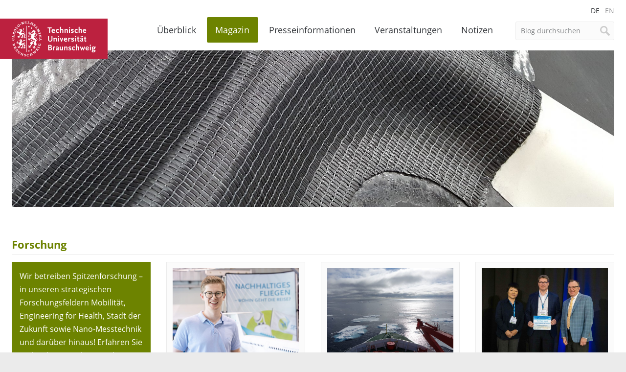

--- FILE ---
content_type: text/html; charset=UTF-8
request_url: https://magazin.tu-braunschweig.de/m-kategorie/forschung/page/5/
body_size: 16610
content:
<!DOCTYPE html>
<!--[if lt IE 7]>      <html lang="de-DE" class="no-js lt-ie9 lt-ie8 lt-ie7"> <![endif]-->
<!--[if IE 7]>         <html lang="de-DE" class="no-js lt-ie9 lt-ie8"> <![endif]-->
<!--[if IE 8]>         <html lang="de-DE" class="no-js lt-ie9"> <![endif]-->
<!--[if gt IE 8]><!--> <html lang="de-DE" class="no-js"> <!--<![endif]-->
    <head>
        <meta charset="utf-8">

        

        <meta name="viewport" content="width=device-width, initial-scale=1.0">

        <link rel="icon" sizes="16x16" href="https://magazin.tu-braunschweig.de/wp-content/themes/tu-braunschweig-blogs/img/favicons/favicon.ico">
        <link rel="apple-touch-icon" sizes="180x180" href="https://magazin.tu-braunschweig.de/wp-content/themes/tu-braunschweig-blogs/img/favicons/apple-touch-icon.png">
        <link rel="manifest" href="https://magazin.tu-braunschweig.de/wp-content/themes/tu-braunschweig-blogs/img/favicons/site.webmanifest">
        <link rel="mask-icon" href="https://magazin.tu-braunschweig.de/wp-content/themes/tu-braunschweig-blogs/img/favicons/safari-pinned-tab.svg" color="#bc213f">
        <meta name="msapplication-TileColor" content="#bc213f">
        <meta name="theme-color" content="#ffffff">

        <!--[if lte IE 9]>
            <script type="text/javascript" src="https://magazin.tu-braunschweig.de/wp-content/themes/tu-braunschweig-blogs/js/respond.min.js" ></script>
        <![endif]-->

        
<link rel="preload" href="https://magazin.tu-braunschweig.de/wp-content/themes/tu-braunschweig-blogs/webfonts/open-sans-v18-latin-regular.woff2" as="font" type="font/woff2" crossorigin="anonymous">
<link rel="preload" href="https://magazin.tu-braunschweig.de/wp-content/themes/tu-braunschweig-blogs/webfonts/open-sans-v18-latin-italic.woff2" as="font" type="font/woff2" crossorigin="anonymous">
<link rel="preload" href="https://magazin.tu-braunschweig.de/wp-content/themes/tu-braunschweig-blogs/webfonts/open-sans-v18-latin-700.woff2" as="font" type="font/woff2" crossorigin="anonymous">
<link rel="preload" href="https://magazin.tu-braunschweig.de/wp-content/themes/tu-braunschweig-blogs/webfonts/open-sans-v18-latin-700italic.woff2" as="font" type="font/woff2" crossorigin="anonymous">
<link rel="preload" href="https://magazin.tu-braunschweig.de/wp-content/themes/tu-braunschweig-blogs/webfonts/Glyphter.woff" as="font" type="font/woff" crossorigin="anonymous">

<style>

    @font-face {
        font-family: 'Open Sans';
        font-style: normal;
        font-weight: 400;
        font-display: swap;
        src: url('https://magazin.tu-braunschweig.de/wp-content/themes/tu-braunschweig-blogs/webfonts/open-sans-v18-latin-regular.woff2') format('woff2');
    }

    @font-face {
        font-family: 'Open Sans';
        font-style: italic;
        font-weight: 400;
        font-display: swap;
        src: url('https://magazin.tu-braunschweig.de/wp-content/themes/tu-braunschweig-blogs/webfonts/open-sans-v18-latin-italic.woff2') format('woff2');
    }

    @font-face {
        font-family: 'Open Sans';
        font-style: normal;
        font-weight: 700;
        font-display: swap;
        src: url('https://magazin.tu-braunschweig.de/wp-content/themes/tu-braunschweig-blogs/webfonts/open-sans-v18-latin-700.woff2') format('woff2');
    }

    @font-face {
        font-family: 'Open Sans';
        font-style: italic;
        font-weight: 700;
        font-display: swap;
        src: url('https://magazin.tu-braunschweig.de/wp-content/themes/tu-braunschweig-blogs/webfonts/open-sans-v18-latin-700italic.woff2') format('woff2');
    }

    @font-face {
        font-family: 'Glyphter';
        src: url('https://magazin.tu-braunschweig.de/wp-content/themes/tu-braunschweig-blogs/webfonts/Glyphter.eot');
        src: url('https://magazin.tu-braunschweig.de/wp-content/themes/tu-braunschweig-blogs/webfonts/Glyphter.eot?#iefix') format('embedded-opentype'),
             url('https://magazin.tu-braunschweig.de/wp-content/themes/tu-braunschweig-blogs/webfonts/Glyphter.woff') format('woff'),
             url('https://magazin.tu-braunschweig.de/wp-content/themes/tu-braunschweig-blogs/webfonts/Glyphter.ttf') format('truetype'),
             url('https://magazin.tu-braunschweig.de/wp-content/themes/tu-braunschweig-blogs/webfonts/Glyphter.svg#Glyphter') format('svg');
        font-weight: normal;
        font-style: normal;
    }

</style>

        <meta name='robots' content='index, follow, max-image-preview:large, max-snippet:-1, max-video-preview:-1' />

	<!-- This site is optimized with the Yoast SEO plugin v26.7 - https://yoast.com/wordpress/plugins/seo/ -->
	<title>Forschung Archive - Seite 5 von 43 - TU Braunschweig | Blogs</title>
	<meta name="description" content="Wir betreiben Spitzenforschung – in unseren strategischen Forschungsfeldern Mobilität, Engineering for Health, Stadt der Zukunft sowie Nano-Messtechnik und darüber hinaus! Erfahren Sie mehr über Projekte, Ergebnisse und Hintergründe." />
	<link rel="canonical" href="https://magazin.tu-braunschweig.de/m-kategorie/forschung/page/5/" />
	<link rel="prev" href="https://magazin.tu-braunschweig.de/m-kategorie/forschung/page/4/" />
	<link rel="next" href="https://magazin.tu-braunschweig.de/m-kategorie/forschung/page/6/" />
	<meta property="og:locale" content="de_DE" />
	<meta property="og:type" content="article" />
	<meta property="og:title" content="Forschung Archive - Seite 5 von 43 - TU Braunschweig | Blogs" />
	<meta property="og:description" content="Wir betreiben Spitzenforschung – in unseren strategischen Forschungsfeldern Mobilität, Engineering for Health, Stadt der Zukunft sowie Nano-Messtechnik und darüber hinaus! Erfahren Sie mehr über Projekte, Ergebnisse und Hintergründe." />
	<meta property="og:url" content="https://magazin.tu-braunschweig.de/m-kategorie/forschung/" />
	<meta property="og:site_name" content="TU Braunschweig | Blogs" />
	<meta name="twitter:card" content="summary_large_image" />
	<script type="application/ld+json" class="yoast-schema-graph">{"@context":"https://schema.org","@graph":[{"@type":"CollectionPage","@id":"https://magazin.tu-braunschweig.de/m-kategorie/forschung/","url":"https://magazin.tu-braunschweig.de/m-kategorie/forschung/page/5/","name":"Forschung Archive - Seite 5 von 43 - TU Braunschweig | Blogs","isPartOf":{"@id":"https://magazin.tu-braunschweig.de/#website"},"primaryImageOfPage":{"@id":"https://magazin.tu-braunschweig.de/m-kategorie/forschung/page/5/#primaryimage"},"image":{"@id":"https://magazin.tu-braunschweig.de/m-kategorie/forschung/page/5/#primaryimage"},"thumbnailUrl":"https://magazin.tu-braunschweig.de/wp-content/uploads/2024/07/Portraits_Patrick-Meyer_IFAS_250724-05.jpg","description":"Wir betreiben Spitzenforschung – in unseren strategischen Forschungsfeldern Mobilität, Engineering for Health, Stadt der Zukunft sowie Nano-Messtechnik und darüber hinaus! Erfahren Sie mehr über Projekte, Ergebnisse und Hintergründe.","breadcrumb":{"@id":"https://magazin.tu-braunschweig.de/m-kategorie/forschung/page/5/#breadcrumb"},"inLanguage":"de"},{"@type":"ImageObject","inLanguage":"de","@id":"https://magazin.tu-braunschweig.de/m-kategorie/forschung/page/5/#primaryimage","url":"https://magazin.tu-braunschweig.de/wp-content/uploads/2024/07/Portraits_Patrick-Meyer_IFAS_250724-05.jpg","contentUrl":"https://magazin.tu-braunschweig.de/wp-content/uploads/2024/07/Portraits_Patrick-Meyer_IFAS_250724-05.jpg","width":1500,"height":1000,"caption":"Bildnachweis: Marius Lauer/TU Braunschweig"},{"@type":"BreadcrumbList","@id":"https://magazin.tu-braunschweig.de/m-kategorie/forschung/page/5/#breadcrumb","itemListElement":[{"@type":"ListItem","position":1,"name":"Startseite","item":"https://magazin.tu-braunschweig.de/"},{"@type":"ListItem","position":2,"name":"Forschung"}]},{"@type":"WebSite","@id":"https://magazin.tu-braunschweig.de/#website","url":"https://magazin.tu-braunschweig.de/","name":"TU Braunschweig | Blogs","description":"Die Blogs der Technischen Universität Braunschweig","potentialAction":[{"@type":"SearchAction","target":{"@type":"EntryPoint","urlTemplate":"https://magazin.tu-braunschweig.de/?s={search_term_string}"},"query-input":{"@type":"PropertyValueSpecification","valueRequired":true,"valueName":"search_term_string"}}],"inLanguage":"de"}]}</script>
	<!-- / Yoast SEO plugin. -->


<style id='wp-img-auto-sizes-contain-inline-css' type='text/css'>
img:is([sizes=auto i],[sizes^="auto," i]){contain-intrinsic-size:3000px 1500px}
/*# sourceURL=wp-img-auto-sizes-contain-inline-css */
</style>
<style id='wp-emoji-styles-inline-css' type='text/css'>

	img.wp-smiley, img.emoji {
		display: inline !important;
		border: none !important;
		box-shadow: none !important;
		height: 1em !important;
		width: 1em !important;
		margin: 0 0.07em !important;
		vertical-align: -0.1em !important;
		background: none !important;
		padding: 0 !important;
	}
/*# sourceURL=wp-emoji-styles-inline-css */
</style>
<link rel='stylesheet' id='wp-block-library-css' href='https://magazin.tu-braunschweig.de/wp-includes/css/dist/block-library/style.min.css?ver=6.9' type='text/css' media='all' />
<style id='wp-block-library-inline-css' type='text/css'>
/*wp_block_styles_on_demand_placeholder:697ecb50d4304*/
/*# sourceURL=wp-block-library-inline-css */
</style>
<style id='classic-theme-styles-inline-css' type='text/css'>
/*! This file is auto-generated */
.wp-block-button__link{color:#fff;background-color:#32373c;border-radius:9999px;box-shadow:none;text-decoration:none;padding:calc(.667em + 2px) calc(1.333em + 2px);font-size:1.125em}.wp-block-file__button{background:#32373c;color:#fff;text-decoration:none}
/*# sourceURL=/wp-includes/css/classic-themes.min.css */
</style>
<link rel='stylesheet' id='easy-swipebox-css' href='https://magazin.tu-braunschweig.de/wp-content/plugins/easy-swipebox/public/css/swipebox.min.css?ver=1.1.2' type='text/css' media='all' />
<link rel='stylesheet' id='wpml-menu-item-0-css' href='https://magazin.tu-braunschweig.de/wp-content/plugins/sitepress-multilingual-cms/templates/language-switchers/menu-item/style.min.css?ver=1' type='text/css' media='all' />
<link rel='stylesheet' id='kb-style-css' href='https://magazin.tu-braunschweig.de/wp-content/themes/tu-braunschweig-blogs/style.css?ver=screen' type='text/css' media='all' />
<link rel='stylesheet' id='kb-print-css' href='https://magazin.tu-braunschweig.de/wp-content/themes/tu-braunschweig-blogs/print.css' type='text/css' media='print' />
<link rel='stylesheet' id='usp-css' href='https://magazin.tu-braunschweig.de/wp-content/plugins/usp-pro/css/usp-pro.css?ver=4.6.1' type='text/css' media='all' />
<link rel='stylesheet' id='borlabs-cookie-css' href='https://magazin.tu-braunschweig.de/wp-content/cache/borlabs-cookie/borlabs-cookie_1_de.css?ver=2.3.6-31' type='text/css' media='all' />
<script type="text/javascript" id="wpml-cookie-js-extra">
/* <![CDATA[ */
var wpml_cookies = {"wp-wpml_current_language":{"value":"de","expires":1,"path":"/"}};
var wpml_cookies = {"wp-wpml_current_language":{"value":"de","expires":1,"path":"/"}};
//# sourceURL=wpml-cookie-js-extra
/* ]]> */
</script>
<script type="text/javascript" src="https://magazin.tu-braunschweig.de/wp-content/plugins/sitepress-multilingual-cms/res/js/cookies/language-cookie.js?ver=486900" id="wpml-cookie-js" defer="defer" data-wp-strategy="defer"></script>
<script type="text/javascript" src="https://magazin.tu-braunschweig.de/wp-includes/js/jquery/jquery.min.js?ver=3.7.1" id="jquery-core-js"></script>
<script type="text/javascript" src="https://magazin.tu-braunschweig.de/wp-includes/js/jquery/jquery-migrate.min.js?ver=3.4.1" id="jquery-migrate-js"></script>
<script type="text/javascript" src="https://magazin.tu-braunschweig.de/wp-content/themes/tu-braunschweig-blogs/js/modernizr-custom.min.js" id="modernizr-js"></script>
<script type="text/javascript" id="usp-js-before">
/* <![CDATA[ */
usp_pro_submit_button = 1; usp_pro_success_form = 0; 
//# sourceURL=usp-js-before
/* ]]> */
</script>
<script type="text/javascript" src="https://magazin.tu-braunschweig.de/wp-content/plugins/usp-pro/js/usp-pro.js?ver=4.6.1" id="usp-js"></script>
<script type="text/javascript" src="https://magazin.tu-braunschweig.de/wp-content/plugins/usp-pro/js/parsley.min.js?ver=4.6.1" id="parsley-js"></script>

        
        
            
                <style>

                    .header-img-container { background-image: url(https://magazin.tu-braunschweig.de/wp-content/uploads/2025/07/20170518_132628_BdM-1015x240.jpg); }

                    @media screen and (min-width: 500px) {
                        .header-img-container { background-image: url(https://magazin.tu-braunschweig.de/wp-content/uploads/2025/07/20170518_132628_BdM-1523x360.jpg); }
                    }

                    @media screen and (min-width: 900px) {
                        .header-img-container { background-image: url(https://magazin.tu-braunschweig.de/wp-content/uploads/2025/07/20170518_132628_BdM.jpg); }
                    }

                </style>

            
        
    </head>

    <body class="archive paged tax-kb_cat_magazin term-forschung term-2813 paged-5 wp-theme-tu-braunschweig-blogs">

        <div class="site-container">

        <header class="site-header container">

                <div class="row">
                    <div class="columns xs-12 s-12 m-12 l-12">

                        <nav class="language-nav">
                            <ul id="menu-sprachmenue" class="menu"><li id="menu-item-wpml-ls-3657-de" class="menu-item wpml-ls-slot-3657 wpml-ls-item wpml-ls-item-de wpml-ls-current-language wpml-ls-menu-item wpml-ls-first-item menu-item-type-wpml_ls_menu_item menu-item-object-wpml_ls_menu_item menu-item-wpml-ls-3657-de"><a href="https://magazin.tu-braunschweig.de/m-kategorie/forschung/" role="menuitem"><span class="wpml-ls-display">DE</span></a></li>
<li id="menu-item-wpml-ls-3657-en" class="menu-item wpml-ls-slot-3657 wpml-ls-item wpml-ls-item-en wpml-ls-menu-item wpml-ls-last-item menu-item-type-wpml_ls_menu_item menu-item-object-wpml_ls_menu_item menu-item-wpml-ls-3657-en"><a href="https://magazin.tu-braunschweig.de/en/m-kategorie/research/" title="Zu EN wechseln" aria-label="Zu EN wechseln" role="menuitem"><span class="wpml-ls-display">EN</span></a></li>
</ul>                        </nav>

                        <a class="brand" href="https://www.tu-braunschweig.de" title="Zur Startseite der TU Braunschweig">
                                                            <span>TU Braunschweig <img src="https://magazin.tu-braunschweig.de/wp-content/themes/tu-braunschweig-blogs/img/logo-tubraunschweig.svg" alt="TU Braunschweig" /></span>
                                                    </a>

                        
	<form class="site-search form" method="get" action="https://magazin.tu-braunschweig.de/">

	
		<input type="search" name="s" value="Blog durchsuchen"
		onblur="if (this.value == '') 
		{this.value = 'Blog durchsuchen ';}"
		onfocus="if (this.value == 'Blog durchsuchen')
		{this.value = '';}" />
		<input type="hidden" name="post_type[0]" value="kb_notizblog" />
		<input type="hidden" name="post_type[1]" value="kb_presseinformation" />
		<input type="hidden" name="post_type[2]" value="kb_magazin" />
	     
	
		<input type="submit" value="Suche" />

	</form>


                        <nav class="site-nav">
                            <ul id="menu-hauptmenue" class="menu"><li id="menu-item-23811" class="nav-home menu-item menu-item-type-post_type menu-item-object-page menu-item-home menu-item-23811"><a href="https://magazin.tu-braunschweig.de/">Überblick</a></li>
<li id="menu-item-9723" class="nav-magazin menu-item menu-item-type-post_type menu-item-object-page current-menu-ancestor current-menu-parent current_page_parent current_page_ancestor menu-item-has-children menu-item-9723"><a href="https://magazin.tu-braunschweig.de/magazin/">Magazin</a>
<ul class="sub-menu">
	<li id="menu-item-22924" class="menu-item menu-item-type-post_type menu-item-object-page menu-item-22924"><a href="https://magazin.tu-braunschweig.de/magazin/">Alle Beiträge</a></li>
	<li id="menu-item-9947" class="menu-item menu-item-type-taxonomy menu-item-object-kb_cat_magazin current-menu-item menu-item-9947"><a href="https://magazin.tu-braunschweig.de/m-kategorie/forschung/" aria-current="page">Forschung</a></li>
	<li id="menu-item-9949" class="menu-item menu-item-type-taxonomy menu-item-object-kb_cat_magazin menu-item-9949"><a href="https://magazin.tu-braunschweig.de/m-kategorie/studium-und-lehre/">Studium und Lehre</a></li>
	<li id="menu-item-9946" class="menu-item menu-item-type-taxonomy menu-item-object-kb_cat_magazin menu-item-9946"><a href="https://magazin.tu-braunschweig.de/m-kategorie/campus/">Campus</a></li>
	<li id="menu-item-9948" class="menu-item menu-item-type-taxonomy menu-item-object-kb_cat_magazin menu-item-9948"><a href="https://magazin.tu-braunschweig.de/m-kategorie/menschen/" title="Köpfe">Menschen</a></li>
</ul>
</li>
<li id="menu-item-9724" class="nav-presseinformationen menu-item menu-item-type-post_type menu-item-object-page menu-item-has-children menu-item-9724"><a href="https://magazin.tu-braunschweig.de/presseinformationen/">Presseinformationen</a>
<ul class="sub-menu">
	<li id="menu-item-22925" class="menu-item menu-item-type-post_type menu-item-object-page menu-item-22925"><a href="https://magazin.tu-braunschweig.de/presseinformationen/">Alle Presseinformationen</a></li>
	<li id="menu-item-9729" class="menu-item menu-item-type-taxonomy menu-item-object-kb_cat_presse menu-item-9729"><a href="https://magazin.tu-braunschweig.de/pi-kategorie/forschung/">Forschung</a></li>
	<li id="menu-item-9731" class="menu-item menu-item-type-taxonomy menu-item-object-kb_cat_presse menu-item-9731"><a href="https://magazin.tu-braunschweig.de/pi-kategorie/studium-und-lehre/">Studium und Lehre</a></li>
	<li id="menu-item-9728" class="menu-item menu-item-type-taxonomy menu-item-object-kb_cat_presse menu-item-9728"><a href="https://magazin.tu-braunschweig.de/pi-kategorie/campus/">Campus</a></li>
	<li id="menu-item-9730" class="menu-item menu-item-type-taxonomy menu-item-object-kb_cat_presse menu-item-9730"><a href="https://magazin.tu-braunschweig.de/pi-kategorie/menschen/" title="Köpfe">Menschen</a></li>
</ul>
</li>
<li id="menu-item-9778" class="nav-events menu-item menu-item-type-post_type menu-item-object-page menu-item-9778"><a href="https://magazin.tu-braunschweig.de/veranstaltungen/">Veranstaltungen</a></li>
<li id="menu-item-9787" class="nav-news menu-item menu-item-type-post_type menu-item-object-page menu-item-9787"><a href="https://magazin.tu-braunschweig.de/notizen/">Notizen</a></li>
<li id="menu-item-9786" class="visible-mobile menu-item menu-item-type-post_type menu-item-object-page menu-item-9786"><a href="https://magazin.tu-braunschweig.de/archive/">Archive</a></li>
<li id="menu-item-23814" class="visible-mobile menu-item menu-item-type-post_type menu-item-object-page menu-item-23814"><a href="https://magazin.tu-braunschweig.de/newsletter/">Newsletter</a></li>
<li id="menu-item-9789" class="visible-mobile menu-item menu-item-type-post_type menu-item-object-page menu-item-9789"><a href="https://magazin.tu-braunschweig.de/kontakt/">Kontakt</a></li>
<li id="menu-item-22926" class="visible-mobile menu-item menu-item-type-post_type menu-item-object-page menu-item-privacy-policy menu-item-22926"><a rel="privacy-policy" href="https://magazin.tu-braunschweig.de/datenschutz/">Datenschutz</a></li>
<li id="menu-item-10019" class="visible-mobile menu-item menu-item-type-custom menu-item-object-custom menu-item-10019"><a target="_blank" href="https://www.tu-braunschweig.de/impressum">Impressum</a></li>
</ul>                        </nav>

                    </div>

                    <div class="columns xs-12 s-12 m-12 l-12">

                        
                            <div class="header-img-container"></div>

                        
                    </div>
                </div>

        </header>

<main class="site-main container">

		<div class="row">

		
			<article class="columns xs-12 s-12 m-12 l-12">

				
				

							
					<h1 class="headline-with-border">

						
						Forschung
					</h1>

					
					<div class="teaser-row row" data-columns>
											<div class="box description-box"><p>Wir betreiben Spitzenforschung – in unseren strategischen Forschungsfeldern Mobilität, Engineering for Health, Stadt der Zukunft sowie Nano-Messtechnik und darüber hinaus! Erfahren Sie mehr über Projekte, Ergebnisse und Hintergründe.</p>
</div>
					
					
				


				
		
				
						
								
<section class="box post-68606 kb_magazin type-kb_magazin status-publish format-standard has-post-thumbnail hentry kb_dossier-se2a kb_dossier-wasserstoff-forschung kb_cat_magazin-forschung kb_tags-fahrzeugtechnik kb_tags-infrastruktur kb_tags-luftfahrt kb_tags-mobilitaet kb_tags-nachhaltigkeit">
	
			<a class="post-img-container" href="https://magazin.tu-braunschweig.de/m-post/nachhaltig-fliegen-die-brennstoffzelle-als-loesung/" title="Beitrag anzeigen">
			<img width="810" height="540" src="https://magazin.tu-braunschweig.de/wp-content/uploads/2024/07/Portraits_Patrick-Meyer_IFAS_250724-05-810x540.jpg" class="attachment-teaser-image size-teaser-image wp-post-image" alt="" decoding="async" fetchpriority="high" />		</a>
	
	
	<span class="meta-info">30. Juli 2024			</span>

	
	<h2><a href="https://magazin.tu-braunschweig.de/m-post/nachhaltig-fliegen-die-brennstoffzelle-als-loesung/" title="Beitrag anzeigen">Nachhaltig Fliegen: Die Brennstoffzelle als Lösung?</a>
	    	<span class="subtitle">Patrick Meyer im Interview über das Fliegen der Zukunft mit der PEM-Brennstoffzelle</span>
		</h2>

	<div class="meta-footer">

		<span class="post-format post-format-post"><span class="format-description">Beitrag</span></span>
		<span class="post-format post-format-gallery"><span class="format-description">Galerie</span></span>
		<span class="post-format post-format-video"><span class="format-description">Video</span></span>
		<span class="post-format post-format-audio"><span class="format-description">Audio</span></span>

	

	<div class="share-container">
	<a href="javascript:;" class="share-btn">Teilen</a>
	<ul class="share-nav">
		<li><a class="share-linkedin" href="https://www.linkedin.com/shareArticle?mini=true&amp;url=https://magazin.tu-braunschweig.de/m-post/nachhaltig-fliegen-die-brennstoffzelle-als-loesung/&amp;title=Nachhaltig+Fliegen%3A+Die+Brennstoffzelle+als+L%C3%B6sung%3F&amp;summary=&amp;source=" title="Diesen Beitrag auf Linkedin teilen" target="_blank" rel="noopener noreferrer">Auf Linkedin teilen</a></li>
		<li><a class="share-mastodon" href="https://mastodon.social/share?text=https://magazin.tu-braunschweig.de/m-post/nachhaltig-fliegen-die-brennstoffzelle-als-loesung/&amp;hashtags=tubraunschweig" title="Share this post on Mastodon" target="_blank" rel="noopener noreferrer">Share on Mastodon</a></li>
		<li><a class="share-bluesky" href="https://bsky.app/intent/compose?text=https://magazin.tu-braunschweig.de/m-post/nachhaltig-fliegen-die-brennstoffzelle-als-loesung/&amp;hashtags=tubraunschweig" title="Share this post on Bluesky" target="_blank" rel="noopener noreferrer">Share on Bluesky</a></li>
	</ul>
</div>
	</div>

</section>	

						
								
<section class="box post-68384 kb_magazin type-kb_magazin status-publish format-standard has-post-thumbnail hentry kb_cat_magazin-forschung kb_tags-biologie kb_tags-nachhaltigkeit kb_tags-umwelt">
	
			<a class="post-img-container" href="https://magazin.tu-braunschweig.de/m-post/weiter-dem-quecksilbergeheimnis-auf-der-spur/" title="Beitrag anzeigen">
			<img width="810" height="540" src="https://magazin.tu-braunschweig.de/wp-content/uploads/2024/07/DSC05338_1500-810x540.jpg" class="attachment-teaser-image size-teaser-image wp-post-image" alt="" decoding="async" />		</a>
	
	
	<span class="meta-info">16. Juli 2024			</span>

	
	<h2><a href="https://magazin.tu-braunschweig.de/m-post/weiter-dem-quecksilbergeheimnis-auf-der-spur/" title="Beitrag anzeigen">Weiter dem Quecksilbergeheimnis auf der Spur</a>
	    	<span class="subtitle">Dr. Marta Pérez Rodríguez über ihre Expedition in der Framstraße</span>
		</h2>

	<div class="meta-footer">

		<span class="post-format post-format-post"><span class="format-description">Beitrag</span></span>
		<span class="post-format post-format-gallery"><span class="format-description">Galerie</span></span>
		<span class="post-format post-format-video"><span class="format-description">Video</span></span>
		<span class="post-format post-format-audio"><span class="format-description">Audio</span></span>

	

	<div class="share-container">
	<a href="javascript:;" class="share-btn">Teilen</a>
	<ul class="share-nav">
		<li><a class="share-linkedin" href="https://www.linkedin.com/shareArticle?mini=true&amp;url=https://magazin.tu-braunschweig.de/m-post/weiter-dem-quecksilbergeheimnis-auf-der-spur/&amp;title=Weiter+dem+Quecksilbergeheimnis+auf+der+Spur&amp;summary=&amp;source=" title="Diesen Beitrag auf Linkedin teilen" target="_blank" rel="noopener noreferrer">Auf Linkedin teilen</a></li>
		<li><a class="share-mastodon" href="https://mastodon.social/share?text=https://magazin.tu-braunschweig.de/m-post/weiter-dem-quecksilbergeheimnis-auf-der-spur/&amp;hashtags=tubraunschweig" title="Share this post on Mastodon" target="_blank" rel="noopener noreferrer">Share on Mastodon</a></li>
		<li><a class="share-bluesky" href="https://bsky.app/intent/compose?text=https://magazin.tu-braunschweig.de/m-post/weiter-dem-quecksilbergeheimnis-auf-der-spur/&amp;hashtags=tubraunschweig" title="Share this post on Bluesky" target="_blank" rel="noopener noreferrer">Share on Bluesky</a></li>
	</ul>
</div>
	</div>

</section>	

						
								
<section class="box post-68189 kb_magazin type-kb_magazin status-publish format-standard has-post-thumbnail hentry kb_cat_magazin-forschung kb_tags-auszeichnungen kb_tags-digitales kb_tags-international">
	
			<a class="post-img-container" href="https://magazin.tu-braunschweig.de/m-post/sicher-gegen-angriffe-von-quantencomputern/" title="Beitrag anzeigen">
			<img width="810" height="540" src="https://magazin.tu-braunschweig.de/wp-content/uploads/2024/07/Image-0940_web-810x540.jpg" class="attachment-teaser-image size-teaser-image wp-post-image" alt="" decoding="async" />		</a>
	
	
	<span class="meta-info">8. Juli 2024			</span>

	
	<h2><a href="https://magazin.tu-braunschweig.de/m-post/sicher-gegen-angriffe-von-quantencomputern/" title="Beitrag anzeigen">Sicher gegen Angriffe von Quantencomputern</a>
	    	<span class="subtitle">Best Paper Award für Autorenteam um Prof. Eduard Jorswieck</span>
		</h2>

	<div class="meta-footer">

		<span class="post-format post-format-post"><span class="format-description">Beitrag</span></span>
		<span class="post-format post-format-gallery"><span class="format-description">Galerie</span></span>
		<span class="post-format post-format-video"><span class="format-description">Video</span></span>
		<span class="post-format post-format-audio"><span class="format-description">Audio</span></span>

	

	<div class="share-container">
	<a href="javascript:;" class="share-btn">Teilen</a>
	<ul class="share-nav">
		<li><a class="share-linkedin" href="https://www.linkedin.com/shareArticle?mini=true&amp;url=https://magazin.tu-braunschweig.de/m-post/sicher-gegen-angriffe-von-quantencomputern/&amp;title=Sicher+gegen+Angriffe+von+Quantencomputern&amp;summary=&amp;source=" title="Diesen Beitrag auf Linkedin teilen" target="_blank" rel="noopener noreferrer">Auf Linkedin teilen</a></li>
		<li><a class="share-mastodon" href="https://mastodon.social/share?text=https://magazin.tu-braunschweig.de/m-post/sicher-gegen-angriffe-von-quantencomputern/&amp;hashtags=tubraunschweig" title="Share this post on Mastodon" target="_blank" rel="noopener noreferrer">Share on Mastodon</a></li>
		<li><a class="share-bluesky" href="https://bsky.app/intent/compose?text=https://magazin.tu-braunschweig.de/m-post/sicher-gegen-angriffe-von-quantencomputern/&amp;hashtags=tubraunschweig" title="Share this post on Bluesky" target="_blank" rel="noopener noreferrer">Share on Bluesky</a></li>
	</ul>
</div>
	</div>

</section>	

						
								
<section class="box post-68087 kb_magazin type-kb_magazin status-publish format-standard has-post-thumbnail hentry kb_dossier-wasserstoff-forschung kb_cat_magazin-forschung kb_tags-energie kb_tags-infrastruktur kb_tags-mobilitaet kb_tags-nachhaltigkeit">
	
			<a class="post-img-container" href="https://magazin.tu-braunschweig.de/m-post/energietraeger-der-zukunft-reallabor-fuer-nachhaltigen-wasserstoff/" title="Beitrag anzeigen">
			<img width="810" height="540" src="https://magazin.tu-braunschweig.de/wp-content/uploads/2024/07/IMG_7170_1500x1000-810x540.jpg" class="attachment-teaser-image size-teaser-image wp-post-image" alt="" decoding="async" />		</a>
	
	
	<span class="meta-info">2. Juli 2024			</span>

	
	<h2><a href="https://magazin.tu-braunschweig.de/m-post/energietraeger-der-zukunft-reallabor-fuer-nachhaltigen-wasserstoff/" title="Beitrag anzeigen">Energieträger der Zukunft: Reallabor für nachhaltigen Wasserstoff</a>
	    	<span class="subtitle">Ein Interview mit Professor Bernd Engel und David Sauss über die Forschung am H2-Terminal</span>
		</h2>

	<div class="meta-footer">

		<span class="post-format post-format-post"><span class="format-description">Beitrag</span></span>
		<span class="post-format post-format-gallery"><span class="format-description">Galerie</span></span>
		<span class="post-format post-format-video"><span class="format-description">Video</span></span>
		<span class="post-format post-format-audio"><span class="format-description">Audio</span></span>

	

	<div class="share-container">
	<a href="javascript:;" class="share-btn">Teilen</a>
	<ul class="share-nav">
		<li><a class="share-linkedin" href="https://www.linkedin.com/shareArticle?mini=true&amp;url=https://magazin.tu-braunschweig.de/m-post/energietraeger-der-zukunft-reallabor-fuer-nachhaltigen-wasserstoff/&amp;title=Energietr%C3%A4ger+der+Zukunft%3A+Reallabor+f%C3%BCr+nachhaltigen+Wasserstoff&amp;summary=&amp;source=" title="Diesen Beitrag auf Linkedin teilen" target="_blank" rel="noopener noreferrer">Auf Linkedin teilen</a></li>
		<li><a class="share-mastodon" href="https://mastodon.social/share?text=https://magazin.tu-braunschweig.de/m-post/energietraeger-der-zukunft-reallabor-fuer-nachhaltigen-wasserstoff/&amp;hashtags=tubraunschweig" title="Share this post on Mastodon" target="_blank" rel="noopener noreferrer">Share on Mastodon</a></li>
		<li><a class="share-bluesky" href="https://bsky.app/intent/compose?text=https://magazin.tu-braunschweig.de/m-post/energietraeger-der-zukunft-reallabor-fuer-nachhaltigen-wasserstoff/&amp;hashtags=tubraunschweig" title="Share this post on Bluesky" target="_blank" rel="noopener noreferrer">Share on Bluesky</a></li>
	</ul>
</div>
	</div>

</section>	

						
								
<section class="box post-65925 kb_magazin type-kb_magazin status-publish format-standard has-post-thumbnail hentry kb_dossier-quantumfrontiers kb_cat_magazin-forschung kb_tags-materialien kb_tags-metrologie">
	
			<a class="post-img-container" href="https://magazin.tu-braunschweig.de/m-post/bild-des-monats-trennstoffbelegung-eines-druckgiesswerkzeugs-2/" title="Beitrag anzeigen">
			<img width="810" height="540" src="https://magazin.tu-braunschweig.de/wp-content/uploads/2024/06/Smiley_1500-810x540.jpg" class="attachment-teaser-image size-teaser-image wp-post-image" alt="" decoding="async" />		</a>
	
	
	<span class="meta-info">1. Juli 2024			</span>

	
	<h2><a href="https://magazin.tu-braunschweig.de/m-post/bild-des-monats-trennstoffbelegung-eines-druckgiesswerkzeugs-2/" title="Beitrag anzeigen">Bild des Monats: Gute Laune auf Haaresbreite</a>
	    	<span class="subtitle">Aus dem Institut für Angewandte Physik</span>
		</h2>

	<div class="meta-footer">

		<span class="post-format post-format-post"><span class="format-description">Beitrag</span></span>
		<span class="post-format post-format-gallery"><span class="format-description">Galerie</span></span>
		<span class="post-format post-format-video"><span class="format-description">Video</span></span>
		<span class="post-format post-format-audio"><span class="format-description">Audio</span></span>

	

	<div class="share-container">
	<a href="javascript:;" class="share-btn">Teilen</a>
	<ul class="share-nav">
		<li><a class="share-linkedin" href="https://www.linkedin.com/shareArticle?mini=true&amp;url=https://magazin.tu-braunschweig.de/m-post/bild-des-monats-trennstoffbelegung-eines-druckgiesswerkzeugs-2/&amp;title=Bild+des+Monats%3A+Gute+Laune+auf+Haaresbreite&amp;summary=&amp;source=" title="Diesen Beitrag auf Linkedin teilen" target="_blank" rel="noopener noreferrer">Auf Linkedin teilen</a></li>
		<li><a class="share-mastodon" href="https://mastodon.social/share?text=https://magazin.tu-braunschweig.de/m-post/bild-des-monats-trennstoffbelegung-eines-druckgiesswerkzeugs-2/&amp;hashtags=tubraunschweig" title="Share this post on Mastodon" target="_blank" rel="noopener noreferrer">Share on Mastodon</a></li>
		<li><a class="share-bluesky" href="https://bsky.app/intent/compose?text=https://magazin.tu-braunschweig.de/m-post/bild-des-monats-trennstoffbelegung-eines-druckgiesswerkzeugs-2/&amp;hashtags=tubraunschweig" title="Share this post on Bluesky" target="_blank" rel="noopener noreferrer">Share on Bluesky</a></li>
	</ul>
</div>
	</div>

</section>	

						
								
<section class="box post-65816 kb_magazin type-kb_magazin status-publish format-standard has-post-thumbnail hentry kb_dossier-quantum-valley-lower-saxony-quantencomputer kb_dossier-quantumfrontiers kb_cat_magazin-forschung kb_tags-metrologie kb_tags-nanotechnologie kb_tags-physik kb_tags-wissenschaftlicher-nachwuchs">
	
			<a class="post-img-container" href="https://magazin.tu-braunschweig.de/m-post/braunschweiger-metrologie-fit-fuer-die-zukunft/" title="Beitrag anzeigen">
			<img width="810" height="540" src="https://magazin.tu-braunschweig.de/wp-content/uploads/2024/06/BIGSM-Sumer-School_01-810x540.jpg" class="attachment-teaser-image size-teaser-image wp-post-image" alt="" decoding="async" />		</a>
	
	
	<span class="meta-info">21. Juni 2024			</span>

	
	<h2><a href="https://magazin.tu-braunschweig.de/m-post/braunschweiger-metrologie-fit-fuer-die-zukunft/" title="Beitrag anzeigen">Braunschweiger Metrologie fit für die Zukunft</a>
	    	<span class="subtitle">Physikalisch-Technische Bundesanstalt und TU Braunschweig verlängern gemeinsames Graduiertenschule</span>
		</h2>

	<div class="meta-footer">

		<span class="post-format post-format-post"><span class="format-description">Beitrag</span></span>
		<span class="post-format post-format-gallery"><span class="format-description">Galerie</span></span>
		<span class="post-format post-format-video"><span class="format-description">Video</span></span>
		<span class="post-format post-format-audio"><span class="format-description">Audio</span></span>

	

	<div class="share-container">
	<a href="javascript:;" class="share-btn">Teilen</a>
	<ul class="share-nav">
		<li><a class="share-linkedin" href="https://www.linkedin.com/shareArticle?mini=true&amp;url=https://magazin.tu-braunschweig.de/m-post/braunschweiger-metrologie-fit-fuer-die-zukunft/&amp;title=Braunschweiger+Metrologie+fit+f%C3%BCr+die+Zukunft&amp;summary=&amp;source=" title="Diesen Beitrag auf Linkedin teilen" target="_blank" rel="noopener noreferrer">Auf Linkedin teilen</a></li>
		<li><a class="share-mastodon" href="https://mastodon.social/share?text=https://magazin.tu-braunschweig.de/m-post/braunschweiger-metrologie-fit-fuer-die-zukunft/&amp;hashtags=tubraunschweig" title="Share this post on Mastodon" target="_blank" rel="noopener noreferrer">Share on Mastodon</a></li>
		<li><a class="share-bluesky" href="https://bsky.app/intent/compose?text=https://magazin.tu-braunschweig.de/m-post/braunschweiger-metrologie-fit-fuer-die-zukunft/&amp;hashtags=tubraunschweig" title="Share this post on Bluesky" target="_blank" rel="noopener noreferrer">Share on Bluesky</a></li>
	</ul>
</div>
	</div>

</section>	

						
								
<section class="box post-65628 kb_magazin type-kb_magazin status-publish format-standard has-post-thumbnail hentry kb_cat_magazin-forschung kb_tags-digitales kb_tags-nachhaltigkeit kb_tags-produktion kb_tags-wirtschaft">
	
			<a class="post-img-container" href="https://magazin.tu-braunschweig.de/m-post/neues-zukunftslabor-digitalisierung-in-der-circular-economy/" title="Beitrag anzeigen">
			<img width="810" height="540" src="https://magazin.tu-braunschweig.de/wp-content/uploads/2022/05/TUBS_1205_ROT_Altgebaeude_02a-810x540.jpg" class="attachment-teaser-image size-teaser-image wp-post-image" alt="Das Altgebäude der TU Braunschweig im Frühling" decoding="async" />		</a>
	
	
	<span class="meta-info">12. Juni 2024			</span>

	
	<h2><a href="https://magazin.tu-braunschweig.de/m-post/neues-zukunftslabor-digitalisierung-in-der-circular-economy/" title="Beitrag anzeigen">Neues Zukunftslabor: Digitalisierung in der Circular Economy</a>
	    	<span class="subtitle"> Zwei TU-Institute Teil des Projektkonsortiums</span>
		</h2>

	<div class="meta-footer">

		<span class="post-format post-format-post"><span class="format-description">Beitrag</span></span>
		<span class="post-format post-format-gallery"><span class="format-description">Galerie</span></span>
		<span class="post-format post-format-video"><span class="format-description">Video</span></span>
		<span class="post-format post-format-audio"><span class="format-description">Audio</span></span>

	

	<div class="share-container">
	<a href="javascript:;" class="share-btn">Teilen</a>
	<ul class="share-nav">
		<li><a class="share-linkedin" href="https://www.linkedin.com/shareArticle?mini=true&amp;url=https://magazin.tu-braunschweig.de/m-post/neues-zukunftslabor-digitalisierung-in-der-circular-economy/&amp;title=Neues+Zukunftslabor%3A+Digitalisierung+in+der+Circular+Economy&amp;summary=&amp;source=" title="Diesen Beitrag auf Linkedin teilen" target="_blank" rel="noopener noreferrer">Auf Linkedin teilen</a></li>
		<li><a class="share-mastodon" href="https://mastodon.social/share?text=https://magazin.tu-braunschweig.de/m-post/neues-zukunftslabor-digitalisierung-in-der-circular-economy/&amp;hashtags=tubraunschweig" title="Share this post on Mastodon" target="_blank" rel="noopener noreferrer">Share on Mastodon</a></li>
		<li><a class="share-bluesky" href="https://bsky.app/intent/compose?text=https://magazin.tu-braunschweig.de/m-post/neues-zukunftslabor-digitalisierung-in-der-circular-economy/&amp;hashtags=tubraunschweig" title="Share this post on Bluesky" target="_blank" rel="noopener noreferrer">Share on Bluesky</a></li>
	</ul>
</div>
	</div>

</section>	

						
								
<section class="box post-65476 kb_magazin type-kb_magazin status-publish format-standard has-post-thumbnail hentry kb_dossier-se2a kb_cat_magazin-forschung kb_tags-energie kb_tags-international kb_tags-luftfahrt kb_tags-mobilitaet kb_tags-nachhaltigkeit kb_tags-wirtschaft">
	
			<a class="post-img-container" href="https://magazin.tu-braunschweig.de/m-post/tu-exzellenzcluster-bei-internationaler-luft-und-raumfahrtausstellung/" title="Beitrag anzeigen">
			<img width="810" height="540" src="https://magazin.tu-braunschweig.de/wp-content/uploads/2022/02/SE2A_Flugzeug_Presse-810x540.jpg" class="attachment-teaser-image size-teaser-image wp-post-image" alt="" decoding="async" />		</a>
	
	
	<span class="meta-info">3. Juni 2024			</span>

	
	<h2><a href="https://magazin.tu-braunschweig.de/m-post/tu-exzellenzcluster-bei-internationaler-luft-und-raumfahrtausstellung/" title="Beitrag anzeigen">TU-Exzellenzcluster bei Internationaler Luft- und Raumfahrtausstellung</a>
		</h2>

	<div class="meta-footer">

		<span class="post-format post-format-post"><span class="format-description">Beitrag</span></span>
		<span class="post-format post-format-gallery"><span class="format-description">Galerie</span></span>
		<span class="post-format post-format-video"><span class="format-description">Video</span></span>
		<span class="post-format post-format-audio"><span class="format-description">Audio</span></span>

	

	<div class="share-container">
	<a href="javascript:;" class="share-btn">Teilen</a>
	<ul class="share-nav">
		<li><a class="share-linkedin" href="https://www.linkedin.com/shareArticle?mini=true&amp;url=https://magazin.tu-braunschweig.de/m-post/tu-exzellenzcluster-bei-internationaler-luft-und-raumfahrtausstellung/&amp;title=TU-Exzellenzcluster+bei+Internationaler+Luft-+und+Raumfahrtausstellung&amp;summary=&amp;source=" title="Diesen Beitrag auf Linkedin teilen" target="_blank" rel="noopener noreferrer">Auf Linkedin teilen</a></li>
		<li><a class="share-mastodon" href="https://mastodon.social/share?text=https://magazin.tu-braunschweig.de/m-post/tu-exzellenzcluster-bei-internationaler-luft-und-raumfahrtausstellung/&amp;hashtags=tubraunschweig" title="Share this post on Mastodon" target="_blank" rel="noopener noreferrer">Share on Mastodon</a></li>
		<li><a class="share-bluesky" href="https://bsky.app/intent/compose?text=https://magazin.tu-braunschweig.de/m-post/tu-exzellenzcluster-bei-internationaler-luft-und-raumfahrtausstellung/&amp;hashtags=tubraunschweig" title="Share this post on Bluesky" target="_blank" rel="noopener noreferrer">Share on Bluesky</a></li>
	</ul>
</div>
	</div>

</section>	

						
								
<section class="box post-65342 kb_magazin type-kb_magazin status-publish format-standard has-post-thumbnail hentry kb_cat_magazin-forschung kb_tags-maschinenbau kb_tags-mobilitaet">
	
			<a class="post-img-container" href="https://magazin.tu-braunschweig.de/m-post/bild-des-monats-trennstoffbelegung-eines-druckgiesswerkzeugs/" title="Beitrag anzeigen">
			<img width="810" height="540" src="https://magazin.tu-braunschweig.de/wp-content/uploads/2024/05/Fluoreszenz_3mmPlatte_HighRes_resize_1500-810x540.jpg" class="attachment-teaser-image size-teaser-image wp-post-image" alt="" decoding="async" />		</a>
	
	
	<span class="meta-info">1. Juni 2024			</span>

	
	<h2><a href="https://magazin.tu-braunschweig.de/m-post/bild-des-monats-trennstoffbelegung-eines-druckgiesswerkzeugs/" title="Beitrag anzeigen">Bild des Monats: Trennstoffbelegung eines Druckgießwerkzeugs</a>
	    	<span class="subtitle">Optimierung von Produkten und Werkzeugen beim Metallgießen</span>
		</h2>

	<div class="meta-footer">

		<span class="post-format post-format-post"><span class="format-description">Beitrag</span></span>
		<span class="post-format post-format-gallery"><span class="format-description">Galerie</span></span>
		<span class="post-format post-format-video"><span class="format-description">Video</span></span>
		<span class="post-format post-format-audio"><span class="format-description">Audio</span></span>

	

	<div class="share-container">
	<a href="javascript:;" class="share-btn">Teilen</a>
	<ul class="share-nav">
		<li><a class="share-linkedin" href="https://www.linkedin.com/shareArticle?mini=true&amp;url=https://magazin.tu-braunschweig.de/m-post/bild-des-monats-trennstoffbelegung-eines-druckgiesswerkzeugs/&amp;title=Bild+des+Monats%3A+Trennstoffbelegung+eines+Druckgie%C3%9Fwerkzeugs&amp;summary=&amp;source=" title="Diesen Beitrag auf Linkedin teilen" target="_blank" rel="noopener noreferrer">Auf Linkedin teilen</a></li>
		<li><a class="share-mastodon" href="https://mastodon.social/share?text=https://magazin.tu-braunschweig.de/m-post/bild-des-monats-trennstoffbelegung-eines-druckgiesswerkzeugs/&amp;hashtags=tubraunschweig" title="Share this post on Mastodon" target="_blank" rel="noopener noreferrer">Share on Mastodon</a></li>
		<li><a class="share-bluesky" href="https://bsky.app/intent/compose?text=https://magazin.tu-braunschweig.de/m-post/bild-des-monats-trennstoffbelegung-eines-druckgiesswerkzeugs/&amp;hashtags=tubraunschweig" title="Share this post on Bluesky" target="_blank" rel="noopener noreferrer">Share on Bluesky</a></li>
	</ul>
</div>
	</div>

</section>	

						
								
<section class="box post-65219 kb_magazin type-kb_magazin status-publish format-standard has-post-thumbnail hentry kb_dossier-se2a kb_dossier-wasserstoff-forschung kb_cat_magazin-forschung kb_tags-energie kb_tags-luftfahrt kb_tags-maschinenbau kb_tags-mobilitaet kb_tags-nachhaltigkeit kb_tags_internal-praesidentin">
	
			<a class="post-img-container" href="https://magazin.tu-braunschweig.de/m-post/wasserstoff-forschung-an-der-tu-braunschweig/" title="Beitrag anzeigen">
			<img width="810" height="540" src="https://magazin.tu-braunschweig.de/wp-content/uploads/2024/05/H2-Tank-810x540.jpeg" class="attachment-teaser-image size-teaser-image wp-post-image" alt="" decoding="async" />		</a>
	
	
	<span class="meta-info">23. Mai 2024			</span>

	
	<h2><a href="https://magazin.tu-braunschweig.de/m-post/wasserstoff-forschung-an-der-tu-braunschweig/" title="Beitrag anzeigen">Wasserstoff-Forschung an der TU Braunschweig</a>
		</h2>

	<div class="meta-footer">

		<span class="post-format post-format-post"><span class="format-description">Beitrag</span></span>
		<span class="post-format post-format-gallery"><span class="format-description">Galerie</span></span>
		<span class="post-format post-format-video"><span class="format-description">Video</span></span>
		<span class="post-format post-format-audio"><span class="format-description">Audio</span></span>

	

	<div class="share-container">
	<a href="javascript:;" class="share-btn">Teilen</a>
	<ul class="share-nav">
		<li><a class="share-linkedin" href="https://www.linkedin.com/shareArticle?mini=true&amp;url=https://magazin.tu-braunschweig.de/m-post/wasserstoff-forschung-an-der-tu-braunschweig/&amp;title=Wasserstoff-Forschung+an+der+TU+Braunschweig&amp;summary=&amp;source=" title="Diesen Beitrag auf Linkedin teilen" target="_blank" rel="noopener noreferrer">Auf Linkedin teilen</a></li>
		<li><a class="share-mastodon" href="https://mastodon.social/share?text=https://magazin.tu-braunschweig.de/m-post/wasserstoff-forschung-an-der-tu-braunschweig/&amp;hashtags=tubraunschweig" title="Share this post on Mastodon" target="_blank" rel="noopener noreferrer">Share on Mastodon</a></li>
		<li><a class="share-bluesky" href="https://bsky.app/intent/compose?text=https://magazin.tu-braunschweig.de/m-post/wasserstoff-forschung-an-der-tu-braunschweig/&amp;hashtags=tubraunschweig" title="Share this post on Bluesky" target="_blank" rel="noopener noreferrer">Share on Bluesky</a></li>
	</ul>
</div>
	</div>

</section>	

						
								
<section class="box post-64964 kb_magazin type-kb_magazin status-publish format-standard has-post-thumbnail hentry kb_dossier-quantum-valley-lower-saxony-quantencomputer kb_dossier-quantumfrontiers kb_cat_magazin-forschung kb_tags-auszeichnungen kb_tags-elektrotechnik kb_tags-metrologie kb_tags-mikroelektronik kb_tags-nanotechnologie">
	
			<a class="post-img-container" href="https://magazin.tu-braunschweig.de/m-post/mikroelektronik-in-niedersachsen-bekommt-neuen-schub/" title="Beitrag anzeigen">
			<img width="810" height="540" src="https://magazin.tu-braunschweig.de/wp-content/uploads/2024/05/TUBS_2404_ROT_WR_Mikroelektronik_01-810x540.jpg" class="attachment-teaser-image size-teaser-image wp-post-image" alt="" decoding="async" />		</a>
	
	
	<span class="meta-info">13. Mai 2024			</span>

	
	<h2><a href="https://magazin.tu-braunschweig.de/m-post/mikroelektronik-in-niedersachsen-bekommt-neuen-schub/" title="Beitrag anzeigen">Mikroelektronik in Niedersachsen bekommt neuen Schub</a>
	    	<span class="subtitle"> Braunschweig und Hannover bündeln Mikroelektronik-Kompetenzen</span>
		</h2>

	<div class="meta-footer">

		<span class="post-format post-format-post"><span class="format-description">Beitrag</span></span>
		<span class="post-format post-format-gallery"><span class="format-description">Galerie</span></span>
		<span class="post-format post-format-video"><span class="format-description">Video</span></span>
		<span class="post-format post-format-audio"><span class="format-description">Audio</span></span>

	

	<div class="share-container">
	<a href="javascript:;" class="share-btn">Teilen</a>
	<ul class="share-nav">
		<li><a class="share-linkedin" href="https://www.linkedin.com/shareArticle?mini=true&amp;url=https://magazin.tu-braunschweig.de/m-post/mikroelektronik-in-niedersachsen-bekommt-neuen-schub/&amp;title=Mikroelektronik+in+Niedersachsen+bekommt+neuen+Schub&amp;summary=&amp;source=" title="Diesen Beitrag auf Linkedin teilen" target="_blank" rel="noopener noreferrer">Auf Linkedin teilen</a></li>
		<li><a class="share-mastodon" href="https://mastodon.social/share?text=https://magazin.tu-braunschweig.de/m-post/mikroelektronik-in-niedersachsen-bekommt-neuen-schub/&amp;hashtags=tubraunschweig" title="Share this post on Mastodon" target="_blank" rel="noopener noreferrer">Share on Mastodon</a></li>
		<li><a class="share-bluesky" href="https://bsky.app/intent/compose?text=https://magazin.tu-braunschweig.de/m-post/mikroelektronik-in-niedersachsen-bekommt-neuen-schub/&amp;hashtags=tubraunschweig" title="Share this post on Bluesky" target="_blank" rel="noopener noreferrer">Share on Bluesky</a></li>
	</ul>
</div>
	</div>

</section>	

						
								
<section class="box post-64915 kb_magazin type-kb_magazin status-publish format-standard has-post-thumbnail hentry kb_cat_magazin-forschung kb_tags-bibliothek kb_tags-digitales kb_tags-infrastruktur kb_tags-service kb_tags-verwaltung">
	
			<a class="post-img-container" href="https://magazin.tu-braunschweig.de/m-post/geplant-ein-gesamtbild-der-forschung-an-der-tu-braunschweig/" title="Beitrag anzeigen">
			<img width="810" height="540" src="https://magazin.tu-braunschweig.de/wp-content/uploads/2024/05/TUBS_2305_KRU_BLB_069_1500-810x540.jpg" class="attachment-teaser-image size-teaser-image wp-post-image" alt="" decoding="async" />		</a>
	
	
	<span class="meta-info">8. Mai 2024			</span>

	
	<h2><a href="https://magazin.tu-braunschweig.de/m-post/geplant-ein-gesamtbild-der-forschung-an-der-tu-braunschweig/" title="Beitrag anzeigen">Geplant: Ein Gesamtbild der Forschung an der TU Braunschweig</a>
	    	<span class="subtitle">Über die Einführung eines Forschungsinformationssystems</span>
		</h2>

	<div class="meta-footer">

		<span class="post-format post-format-post"><span class="format-description">Beitrag</span></span>
		<span class="post-format post-format-gallery"><span class="format-description">Galerie</span></span>
		<span class="post-format post-format-video"><span class="format-description">Video</span></span>
		<span class="post-format post-format-audio"><span class="format-description">Audio</span></span>

	

	<div class="share-container">
	<a href="javascript:;" class="share-btn">Teilen</a>
	<ul class="share-nav">
		<li><a class="share-linkedin" href="https://www.linkedin.com/shareArticle?mini=true&amp;url=https://magazin.tu-braunschweig.de/m-post/geplant-ein-gesamtbild-der-forschung-an-der-tu-braunschweig/&amp;title=Geplant%3A+Ein+Gesamtbild+der+Forschung+an+der+TU+Braunschweig&amp;summary=&amp;source=" title="Diesen Beitrag auf Linkedin teilen" target="_blank" rel="noopener noreferrer">Auf Linkedin teilen</a></li>
		<li><a class="share-mastodon" href="https://mastodon.social/share?text=https://magazin.tu-braunschweig.de/m-post/geplant-ein-gesamtbild-der-forschung-an-der-tu-braunschweig/&amp;hashtags=tubraunschweig" title="Share this post on Mastodon" target="_blank" rel="noopener noreferrer">Share on Mastodon</a></li>
		<li><a class="share-bluesky" href="https://bsky.app/intent/compose?text=https://magazin.tu-braunschweig.de/m-post/geplant-ein-gesamtbild-der-forschung-an-der-tu-braunschweig/&amp;hashtags=tubraunschweig" title="Share this post on Bluesky" target="_blank" rel="noopener noreferrer">Share on Bluesky</a></li>
	</ul>
</div>
	</div>

</section>	

						
								
<section class="box post-64911 kb_magazin type-kb_magazin status-publish format-standard has-post-thumbnail hentry kb_cat_magazin-forschung kb_tags-nachhaltigkeit kb_tags-sicherheit kb_tags-stadt-der-zukunft kb_tags-umwelt">
	
			<a class="post-img-container" href="https://magazin.tu-braunschweig.de/m-post/wenn-die-batterie-in-flammen-aufgeht/" title="Beitrag anzeigen">
			<img width="810" height="540" src="https://magazin.tu-braunschweig.de/wp-content/uploads/2024/05/20240216_104609_1500-810x540.jpg" class="attachment-teaser-image size-teaser-image wp-post-image" alt="" decoding="async" />		</a>
	
	
	<span class="meta-info">7. Mai 2024			</span>

	
	<h2><a href="https://magazin.tu-braunschweig.de/m-post/wenn-die-batterie-in-flammen-aufgeht/" title="Beitrag anzeigen">Wenn die Batterie in Flammen aufgeht</a>
	    	<span class="subtitle">Brandversuche im Zentrum für Brandforschung (ZeBra)</span>
		</h2>

	<div class="meta-footer">

		<span class="post-format post-format-post"><span class="format-description">Beitrag</span></span>
		<span class="post-format post-format-gallery"><span class="format-description">Galerie</span></span>
		<span class="post-format post-format-video"><span class="format-description">Video</span></span>
		<span class="post-format post-format-audio"><span class="format-description">Audio</span></span>

	

	<div class="share-container">
	<a href="javascript:;" class="share-btn">Teilen</a>
	<ul class="share-nav">
		<li><a class="share-linkedin" href="https://www.linkedin.com/shareArticle?mini=true&amp;url=https://magazin.tu-braunschweig.de/m-post/wenn-die-batterie-in-flammen-aufgeht/&amp;title=Wenn+die+Batterie+in+Flammen+aufgeht&amp;summary=&amp;source=" title="Diesen Beitrag auf Linkedin teilen" target="_blank" rel="noopener noreferrer">Auf Linkedin teilen</a></li>
		<li><a class="share-mastodon" href="https://mastodon.social/share?text=https://magazin.tu-braunschweig.de/m-post/wenn-die-batterie-in-flammen-aufgeht/&amp;hashtags=tubraunschweig" title="Share this post on Mastodon" target="_blank" rel="noopener noreferrer">Share on Mastodon</a></li>
		<li><a class="share-bluesky" href="https://bsky.app/intent/compose?text=https://magazin.tu-braunschweig.de/m-post/wenn-die-batterie-in-flammen-aufgeht/&amp;hashtags=tubraunschweig" title="Share this post on Bluesky" target="_blank" rel="noopener noreferrer">Share on Bluesky</a></li>
	</ul>
</div>
	</div>

</section>	

						
								
<section class="box post-64779 kb_magazin type-kb_magazin status-publish format-standard has-post-thumbnail hentry kb_reihe-bild-des-monats kb_dossier-wasserstoff-forschung kb_cat_magazin-forschung kb_tags-materialien kb_tags-mobilitaet kb_tags-nachhaltigkeit kb_tags-produktion">
	
			<a class="post-img-container" href="https://magazin.tu-braunschweig.de/m-post/bild-des-monats-vielversprechende-feststoffelektrolyte-fuer-leistungsstarke-akkus-2/" title="Beitrag anzeigen">
			<img width="810" height="540" src="https://magazin.tu-braunschweig.de/wp-content/uploads/2024/04/ICP-MS_InES_big_1500-810x540.jpg" class="attachment-teaser-image size-teaser-image wp-post-image" alt="" decoding="async" />		</a>
	
	
	<span class="meta-info">1. Mai 2024			</span>

	
	<h2><a href="https://magazin.tu-braunschweig.de/m-post/bild-des-monats-vielversprechende-feststoffelektrolyte-fuer-leistungsstarke-akkus-2/" title="Beitrag anzeigen">Bild des Monats: Spurenanalytik für die Wasserstoff- und Batterieforschung</a>
	    	<span class="subtitle">Plasma-Massenspektrometer im Parts-per-million-Bereich und darunter für Materialien von sehr hoher Reinheit</span>
		</h2>

	<div class="meta-footer">

		<span class="post-format post-format-post"><span class="format-description">Beitrag</span></span>
		<span class="post-format post-format-gallery"><span class="format-description">Galerie</span></span>
		<span class="post-format post-format-video"><span class="format-description">Video</span></span>
		<span class="post-format post-format-audio"><span class="format-description">Audio</span></span>

	

	<div class="share-container">
	<a href="javascript:;" class="share-btn">Teilen</a>
	<ul class="share-nav">
		<li><a class="share-linkedin" href="https://www.linkedin.com/shareArticle?mini=true&amp;url=https://magazin.tu-braunschweig.de/m-post/bild-des-monats-vielversprechende-feststoffelektrolyte-fuer-leistungsstarke-akkus-2/&amp;title=Bild+des+Monats%3A+Spurenanalytik+f%C3%BCr+die+Wasserstoff-+und+Batterieforschung&amp;summary=&amp;source=" title="Diesen Beitrag auf Linkedin teilen" target="_blank" rel="noopener noreferrer">Auf Linkedin teilen</a></li>
		<li><a class="share-mastodon" href="https://mastodon.social/share?text=https://magazin.tu-braunschweig.de/m-post/bild-des-monats-vielversprechende-feststoffelektrolyte-fuer-leistungsstarke-akkus-2/&amp;hashtags=tubraunschweig" title="Share this post on Mastodon" target="_blank" rel="noopener noreferrer">Share on Mastodon</a></li>
		<li><a class="share-bluesky" href="https://bsky.app/intent/compose?text=https://magazin.tu-braunschweig.de/m-post/bild-des-monats-vielversprechende-feststoffelektrolyte-fuer-leistungsstarke-akkus-2/&amp;hashtags=tubraunschweig" title="Share this post on Bluesky" target="_blank" rel="noopener noreferrer">Share on Bluesky</a></li>
	</ul>
</div>
	</div>

</section>	

						
								
<section class="box post-64272 kb_magazin type-kb_magazin status-publish format-standard has-post-thumbnail hentry kb_dossier-amc kb_cat_magazin-forschung kb_tags-architektur kb_tags-bau kb_tags-nachhaltigkeit kb_tags-stadt-der-zukunft kb_tags-transfer">
	
			<a class="post-img-container" href="https://magazin.tu-braunschweig.de/m-post/der-schluessel-fuer-eine-digitale-und-nachhaltige-bauwirtschaft/" title="Beitrag anzeigen">
			<img width="810" height="540" src="https://magazin.tu-braunschweig.de/wp-content/uploads/2024/04/Digitale-Baustelle_01_Credit-Tjark-Spille_1500-810x540.jpg" class="attachment-teaser-image size-teaser-image wp-post-image" alt="" decoding="async" />		</a>
	
	
	<span class="meta-info">18. April 2024			</span>

	
	<h2><a href="https://magazin.tu-braunschweig.de/m-post/der-schluessel-fuer-eine-digitale-und-nachhaltige-bauwirtschaft/" title="Beitrag anzeigen">Der Schlüssel für eine digitale und nachhaltige Bauwirtschaft</a>
	    	<span class="subtitle">Forscherteam der TU Braunschweig über die „Digitale Baustelle“</span>
		</h2>

	<div class="meta-footer">

		<span class="post-format post-format-post"><span class="format-description">Beitrag</span></span>
		<span class="post-format post-format-gallery"><span class="format-description">Galerie</span></span>
		<span class="post-format post-format-video"><span class="format-description">Video</span></span>
		<span class="post-format post-format-audio"><span class="format-description">Audio</span></span>

	

	<div class="share-container">
	<a href="javascript:;" class="share-btn">Teilen</a>
	<ul class="share-nav">
		<li><a class="share-linkedin" href="https://www.linkedin.com/shareArticle?mini=true&amp;url=https://magazin.tu-braunschweig.de/m-post/der-schluessel-fuer-eine-digitale-und-nachhaltige-bauwirtschaft/&amp;title=Der+Schl%C3%BCssel+f%C3%BCr+eine+digitale+und+nachhaltige+Bauwirtschaft&amp;summary=&amp;source=" title="Diesen Beitrag auf Linkedin teilen" target="_blank" rel="noopener noreferrer">Auf Linkedin teilen</a></li>
		<li><a class="share-mastodon" href="https://mastodon.social/share?text=https://magazin.tu-braunschweig.de/m-post/der-schluessel-fuer-eine-digitale-und-nachhaltige-bauwirtschaft/&amp;hashtags=tubraunschweig" title="Share this post on Mastodon" target="_blank" rel="noopener noreferrer">Share on Mastodon</a></li>
		<li><a class="share-bluesky" href="https://bsky.app/intent/compose?text=https://magazin.tu-braunschweig.de/m-post/der-schluessel-fuer-eine-digitale-und-nachhaltige-bauwirtschaft/&amp;hashtags=tubraunschweig" title="Share this post on Bluesky" target="_blank" rel="noopener noreferrer">Share on Bluesky</a></li>
	</ul>
</div>
	</div>

</section>	

						
								
<section class="box post-63780 kb_magazin type-kb_magazin status-publish format-standard has-post-thumbnail hentry kb_reihe-bild-des-monats kb_dossier-amc kb_cat_magazin-forschung kb_tags-architektur kb_tags-bau kb_tags-digitales kb_tags-nachhaltigkeit kb_tags-stadt-der-zukunft">
	
			<a class="post-img-container" href="https://magazin.tu-braunschweig.de/m-post/bild-des-monats-filigrane-bruecke-3d-gedruckt/" title="Beitrag anzeigen">
			<img width="810" height="540" src="https://magazin.tu-braunschweig.de/wp-content/uploads/2024/03/jbfoto_TUM_R5_7802_1500-810x540.jpg" class="attachment-teaser-image size-teaser-image wp-post-image" alt="" decoding="async" />		</a>
	
	
	<span class="meta-info">1. April 2024			</span>

	
	<h2><a href="https://magazin.tu-braunschweig.de/m-post/bild-des-monats-filigrane-bruecke-3d-gedruckt/" title="Beitrag anzeigen">Bild des Monats: Filigrane Brücke 3D-gedruckt</a>
	    	<span class="subtitle">Materialeffiziente Leichtbaustrukturen durch „Injection 3D Concrete Printing“ </span>
		</h2>

	<div class="meta-footer">

		<span class="post-format post-format-post"><span class="format-description">Beitrag</span></span>
		<span class="post-format post-format-gallery"><span class="format-description">Galerie</span></span>
		<span class="post-format post-format-video"><span class="format-description">Video</span></span>
		<span class="post-format post-format-audio"><span class="format-description">Audio</span></span>

	

	<div class="share-container">
	<a href="javascript:;" class="share-btn">Teilen</a>
	<ul class="share-nav">
		<li><a class="share-linkedin" href="https://www.linkedin.com/shareArticle?mini=true&amp;url=https://magazin.tu-braunschweig.de/m-post/bild-des-monats-filigrane-bruecke-3d-gedruckt/&amp;title=Bild+des+Monats%3A+Filigrane+Br%C3%BCcke+3D-gedruckt&amp;summary=&amp;source=" title="Diesen Beitrag auf Linkedin teilen" target="_blank" rel="noopener noreferrer">Auf Linkedin teilen</a></li>
		<li><a class="share-mastodon" href="https://mastodon.social/share?text=https://magazin.tu-braunschweig.de/m-post/bild-des-monats-filigrane-bruecke-3d-gedruckt/&amp;hashtags=tubraunschweig" title="Share this post on Mastodon" target="_blank" rel="noopener noreferrer">Share on Mastodon</a></li>
		<li><a class="share-bluesky" href="https://bsky.app/intent/compose?text=https://magazin.tu-braunschweig.de/m-post/bild-des-monats-filigrane-bruecke-3d-gedruckt/&amp;hashtags=tubraunschweig" title="Share this post on Bluesky" target="_blank" rel="noopener noreferrer">Share on Bluesky</a></li>
	</ul>
</div>
	</div>

</section>	

						
								
<section class="box post-63628 kb_magazin type-kb_magazin status-publish format-standard has-post-thumbnail hentry kb_cat_magazin-forschung kb_tags-international">
	
			<a class="post-img-container" href="https://magazin.tu-braunschweig.de/m-post/zu-gast-am-iit-bombay/" title="Beitrag anzeigen">
			<img width="810" height="540" src="https://magazin.tu-braunschweig.de/wp-content/uploads/2024/03/240301_indien_delegationsreise_6-1-810x540.jpg" class="attachment-teaser-image size-teaser-image wp-post-image" alt="" decoding="async" />		</a>
	
	
	<span class="meta-info">20. März 2024			</span>

	
	<h2><a href="https://magazin.tu-braunschweig.de/m-post/zu-gast-am-iit-bombay/" title="Beitrag anzeigen">Zu Gast am IIT Bombay</a>
	    	<span class="subtitle">Interview über die Indien-Delegationsreise zur Vertiefung der Zusammenarbeit  </span>
		</h2>

	<div class="meta-footer">

		<span class="post-format post-format-post"><span class="format-description">Beitrag</span></span>
		<span class="post-format post-format-gallery"><span class="format-description">Galerie</span></span>
		<span class="post-format post-format-video"><span class="format-description">Video</span></span>
		<span class="post-format post-format-audio"><span class="format-description">Audio</span></span>

	

	<div class="share-container">
	<a href="javascript:;" class="share-btn">Teilen</a>
	<ul class="share-nav">
		<li><a class="share-linkedin" href="https://www.linkedin.com/shareArticle?mini=true&amp;url=https://magazin.tu-braunschweig.de/m-post/zu-gast-am-iit-bombay/&amp;title=Zu+Gast+am+IIT+Bombay&amp;summary=&amp;source=" title="Diesen Beitrag auf Linkedin teilen" target="_blank" rel="noopener noreferrer">Auf Linkedin teilen</a></li>
		<li><a class="share-mastodon" href="https://mastodon.social/share?text=https://magazin.tu-braunschweig.de/m-post/zu-gast-am-iit-bombay/&amp;hashtags=tubraunschweig" title="Share this post on Mastodon" target="_blank" rel="noopener noreferrer">Share on Mastodon</a></li>
		<li><a class="share-bluesky" href="https://bsky.app/intent/compose?text=https://magazin.tu-braunschweig.de/m-post/zu-gast-am-iit-bombay/&amp;hashtags=tubraunschweig" title="Share this post on Bluesky" target="_blank" rel="noopener noreferrer">Share on Bluesky</a></li>
	</ul>
</div>
	</div>

</section>	

						
								
<section class="box post-63523 kb_magazin type-kb_magazin status-publish format-standard has-post-thumbnail hentry kb_cat_magazin-forschung kb_tags-nachhaltigkeit kb_tags-stadt-der-zukunft kb_tags-umwelt">
	
			<a class="post-img-container" href="https://magazin.tu-braunschweig.de/m-post/wie-begegnet-braunschweig-dem-klimawandel/" title="Beitrag anzeigen">
			<img width="810" height="540" src="https://magazin.tu-braunschweig.de/wp-content/uploads/2024/03/neubau-grn-am-gebude-finales-zukunftsbild_1500-810x540.jpg" class="attachment-teaser-image size-teaser-image wp-post-image" alt="" decoding="async" />		</a>
	
	
	<span class="meta-info">13. März 2024			</span>

	
	<h2><a href="https://magazin.tu-braunschweig.de/m-post/wie-begegnet-braunschweig-dem-klimawandel/" title="Beitrag anzeigen">Wie begegnet Braunschweig dem Klimawandel?</a>
	    	<span class="subtitle">Werkstattprozess mit TU Braunschweig sucht nach Maßnahmen zur Anpassung an mehr Hitze und Niederschläge</span>
		</h2>

	<div class="meta-footer">

		<span class="post-format post-format-post"><span class="format-description">Beitrag</span></span>
		<span class="post-format post-format-gallery"><span class="format-description">Galerie</span></span>
		<span class="post-format post-format-video"><span class="format-description">Video</span></span>
		<span class="post-format post-format-audio"><span class="format-description">Audio</span></span>

	

	<div class="share-container">
	<a href="javascript:;" class="share-btn">Teilen</a>
	<ul class="share-nav">
		<li><a class="share-linkedin" href="https://www.linkedin.com/shareArticle?mini=true&amp;url=https://magazin.tu-braunschweig.de/m-post/wie-begegnet-braunschweig-dem-klimawandel/&amp;title=Wie+begegnet+Braunschweig+dem+Klimawandel%3F&amp;summary=&amp;source=" title="Diesen Beitrag auf Linkedin teilen" target="_blank" rel="noopener noreferrer">Auf Linkedin teilen</a></li>
		<li><a class="share-mastodon" href="https://mastodon.social/share?text=https://magazin.tu-braunschweig.de/m-post/wie-begegnet-braunschweig-dem-klimawandel/&amp;hashtags=tubraunschweig" title="Share this post on Mastodon" target="_blank" rel="noopener noreferrer">Share on Mastodon</a></li>
		<li><a class="share-bluesky" href="https://bsky.app/intent/compose?text=https://magazin.tu-braunschweig.de/m-post/wie-begegnet-braunschweig-dem-klimawandel/&amp;hashtags=tubraunschweig" title="Share this post on Bluesky" target="_blank" rel="noopener noreferrer">Share on Bluesky</a></li>
	</ul>
</div>
	</div>

</section>	

						
								
<section class="box post-63411 kb_magazin type-kb_magazin status-publish format-standard has-post-thumbnail hentry kb_cat_magazin-forschung kb_tags_internal-executive-board-2 kb_tags_internal-praesidentin kb_tags_internal-praesidium kb_tags_internal-president-2">
	
			<a class="post-img-container" href="https://magazin.tu-braunschweig.de/m-post/exzellenzstrategie-und-mehr-was-steht-in-der-leistungsdimension-forschung-in-2024-an/" title="Beitrag anzeigen">
			<img width="810" height="540" src="https://magazin.tu-braunschweig.de/wp-content/uploads/2024/03/20240307_pz_8771-2-810x540.jpg" class="attachment-teaser-image size-teaser-image wp-post-image" alt="" decoding="async" />		</a>
	
	
	<span class="meta-info">8. März 2024			</span>

	
	<h2><a href="https://magazin.tu-braunschweig.de/m-post/exzellenzstrategie-und-mehr-was-steht-in-der-leistungsdimension-forschung-in-2024-an/" title="Beitrag anzeigen">Exzellenzstrategie und mehr: Was steht in der Leistungsdimension Forschung in 2024 an?</a>
	    	<span class="subtitle">Ein Interview mit Präsidentin Angela Ittel und Vizepräsidenten für Forschung Peter Hecker</span>
		</h2>

	<div class="meta-footer">

		<span class="post-format post-format-post"><span class="format-description">Beitrag</span></span>
		<span class="post-format post-format-gallery"><span class="format-description">Galerie</span></span>
		<span class="post-format post-format-video"><span class="format-description">Video</span></span>
		<span class="post-format post-format-audio"><span class="format-description">Audio</span></span>

	

	<div class="share-container">
	<a href="javascript:;" class="share-btn">Teilen</a>
	<ul class="share-nav">
		<li><a class="share-linkedin" href="https://www.linkedin.com/shareArticle?mini=true&amp;url=https://magazin.tu-braunschweig.de/m-post/exzellenzstrategie-und-mehr-was-steht-in-der-leistungsdimension-forschung-in-2024-an/&amp;title=Exzellenzstrategie+und+mehr%3A+Was+steht+in+der+Leistungsdimension+Forschung+in+2024+an%3F&amp;summary=&amp;source=" title="Diesen Beitrag auf Linkedin teilen" target="_blank" rel="noopener noreferrer">Auf Linkedin teilen</a></li>
		<li><a class="share-mastodon" href="https://mastodon.social/share?text=https://magazin.tu-braunschweig.de/m-post/exzellenzstrategie-und-mehr-was-steht-in-der-leistungsdimension-forschung-in-2024-an/&amp;hashtags=tubraunschweig" title="Share this post on Mastodon" target="_blank" rel="noopener noreferrer">Share on Mastodon</a></li>
		<li><a class="share-bluesky" href="https://bsky.app/intent/compose?text=https://magazin.tu-braunschweig.de/m-post/exzellenzstrategie-und-mehr-was-steht-in-der-leistungsdimension-forschung-in-2024-an/&amp;hashtags=tubraunschweig" title="Share this post on Bluesky" target="_blank" rel="noopener noreferrer">Share on Bluesky</a></li>
	</ul>
</div>
	</div>

</section>	

						
					</div> 

								
					<nav class="pagination"><ul><li><a href='https://magazin.tu-braunschweig.de/m-kategorie/forschung/page/4/'>&lsaquo;</a></li><li><a href='https://magazin.tu-braunschweig.de/m-kategorie/forschung/' class="inactive ">1</a></li><li><a href='https://magazin.tu-braunschweig.de/m-kategorie/forschung/page/2/' class="inactive ">2</a></li><li><a href='https://magazin.tu-braunschweig.de/m-kategorie/forschung/page/3/' class="inactive ">3</a></li><li><a href='https://magazin.tu-braunschweig.de/m-kategorie/forschung/page/4/' class="inactive ">4</a></li><li><span class="current">5</span></li><li><a href='https://magazin.tu-braunschweig.de/m-kategorie/forschung/page/6/' class="inactive ">6</a></li><li><a href='https://magazin.tu-braunschweig.de/m-kategorie/forschung/page/7/' class="inactive ">7</a></li><li><a href='https://magazin.tu-braunschweig.de/m-kategorie/forschung/page/8/' class="inactive ">8</a></li><li><a href='https://magazin.tu-braunschweig.de/m-kategorie/forschung/page/9/' class="inactive ">9</a></li><li><a href="https://magazin.tu-braunschweig.de/m-kategorie/forschung/page/6/">&rsaquo;</a></li><li><a href='https://magazin.tu-braunschweig.de/m-kategorie/forschung/page/43/'>&raquo;</a></li></ul></nav>

				
				
			
		</article>

		
	</div>

</main>

            <footer class="site-footer container">

                
                <div class="row">

                    <div class="columns xs-12 s-12 m-12 l-12">

                        <ul class="social-nav">
                            <li><a target="_blank" rel="noopener" title="Die TU Braunschweig auf Instagram" href="https://www.instagram.com/tu.braunschweig">Instagram</a></li>
                            <li><a target="_blank" rel="noopener nofollow" title="Die TU Braunschweig auf Linkedin" href="https://www.linkedin.com/school/tu-braunschweig">Linkedin</a></li>
                            <li><a target="_blank" rel="noopener" title="Die TU Braunschweig auf Mastodon" href="https://wisskomm.social/@tubraunschweig">Mastodon</a></li>
                            <li><a target="_blank" rel="noopener" title="TU Braunschweig on Bluesky" href="https://bsky.app/profile/tu-braunschweig.de">Bluesky</a></li>
                            <li><a target="_blank" rel="noopener" title="Die TU Braunschweig auf YouTube" href="https://www.youtube.com/user/tubraunschweig">YouTube</a></li>
                            <li><a title="Abonnieren Sie einen der RSS-Feeds dieses Blogs." href="https://magazin.tu-braunschweig.de/rss-feeds">RSS</a></li>
                        </ul>

                        <nav class="footer-nav">
                            <ul id="menu-footermenue" class="menu"><li id="menu-item-9937" class="menu-item menu-item-type-post_type menu-item-object-page menu-item-9937"><a href="https://magazin.tu-braunschweig.de/notizen/">Notizblog</a></li>
<li id="menu-item-9936" class="menu-item menu-item-type-post_type menu-item-object-page menu-item-9936"><a href="https://magazin.tu-braunschweig.de/archive/">Archive</a></li>
<li id="menu-item-9741" class="menu-item menu-item-type-post_type menu-item-object-page menu-item-9741"><a href="https://magazin.tu-braunschweig.de/kontakt/">Kontakt</a></li>
<li id="menu-item-22544" class="menu-item menu-item-type-post_type menu-item-object-page menu-item-privacy-policy menu-item-22544"><a rel="privacy-policy" href="https://magazin.tu-braunschweig.de/datenschutz/">Datenschutz</a></li>
<li id="menu-item-10020" class="menu-item menu-item-type-custom menu-item-object-custom menu-item-10020"><a target="_blank" href="https://www.tu-braunschweig.de/impressum">Impressum</a></li>
</ul>                        </nav>
                        <p class="copyright">&copy; Copyright 2015 - 2026                        <a href="https://magazin.tu-braunschweig.de" rel="home" title="Zur Startseite der TU Braunschweig Blogs">TU Braunschweig | Blogs</a></p>

                    </div>

                </div>

            </footer>

            </div>

        <script type="speculationrules">
{"prefetch":[{"source":"document","where":{"and":[{"href_matches":"/*"},{"not":{"href_matches":["/wp-*.php","/wp-admin/*","/wp-content/uploads/*","/wp-content/*","/wp-content/plugins/*","/wp-content/themes/tu-braunschweig-blogs/*","/*\\?(.+)"]}},{"not":{"selector_matches":"a[rel~=\"nofollow\"]"}},{"not":{"selector_matches":".no-prefetch, .no-prefetch a"}}]},"eagerness":"conservative"}]}
</script>
<!--googleoff: all--><div data-nosnippet><script id="BorlabsCookieBoxWrap" type="text/template"><div
    id="BorlabsCookieBox"
    class="BorlabsCookie"
    role="dialog"
    aria-describedby="CookieBoxTextDescription"
    aria-modal="true"
>
    <div class="bottom-center" style="display: none;">
        <div class="_brlbs-box-wrap">
            <div class="_brlbs-box _brlbs-box-slim">
                <div class="cookie-box">
                    <div class="container">
                        <div class="row no-gutters align-items-top">
                            <div class="col-12">
                                <div class="_brlbs-flex-center">
                                    
                                    <p id="CookieBoxTextDescription"><span class="_brlbs-paragraph _brlbs-text-description">Cookies helfen uns, Ihnen den bestmöglichen Service zu gewährleisten. Mit Klick auf „Alle Cookies erlauben“ bestätigen Sie die Verwendung von Cookies.</span></p>
                                </div>

                                <p class="_brlbs-accept">
                                    <a
                                        href="#"
                                        tabindex="0"
                                        role="button"
                                        id="CookieBoxSaveButton"
                                        class="_brlbs-btn _brlbs-btn-accept-all _brlbs-cursor"
                                        data-cookie-accept
                                    >
                                        Alle Cookies erlauben                                    </a>
                                </p>

                                                                    <p class="_brlbs-refuse-btn">
                                        <a
                                            href="#"
                                            tabindex="0"
                                            role="button"
                                            class="_brlbs-btn _brlbs-cursor"
                                            data-cookie-refuse
                                        >
                                            Nur essenzielle Cookies zulassen                                        </a>
                                    </p>
                                
                                <p class="_brlbs-manage-btn ">
                                    <a
                                        href="#"
                                        tabindex="0"
                                        role="button"
                                        class="_brlbs-cursor _brlbs-btn "
                                        data-cookie-individual
                                    >
                                        Individuelle Einstellungen                                    </a>
                                </p>
                            </div>
                        </div>
                    </div>
                </div>

                <div
    class="cookie-preference"
    aria-hidden="true"
    role="dialog"
    aria-describedby="CookiePrefDescription"
    aria-modal="true"
>
    <div class="container not-visible">
        <div class="row no-gutters">
            <div class="col-12">
                <div class="row no-gutters align-items-top">
                    <div class="col-12">
                        <div class="_brlbs-flex-center">
                                                    <span role="heading" aria-level="3" class="_brlbs-h3">Datenschutzeinstellungen</span>
                        </div>

                        <p id="CookiePrefDescription">
                            <span class="_brlbs-paragraph _brlbs-text-description">Hier finden Sie eine Übersicht über alle verwendeten Cookies. Sie können Ihre Einwilligung zu ganzen Kategorien geben oder sich weitere Informationen anzeigen lassen und so nur bestimmte Cookies auswählen.</span>                        </p>

                        <div class="row no-gutters align-items-center">
                            <div class="col-12 col-sm-10">
                                <p class="_brlbs-accept">
                                                                            <a
                                            href="#"
                                            class="_brlbs-btn _brlbs-btn-accept-all _brlbs-cursor"
                                            tabindex="0"
                                            role="button"
                                            data-cookie-accept-all
                                        >
                                            Alle Cookies erlauben                                        </a>
                                        
                                    <a
                                        href="#"
                                        id="CookiePrefSave"
                                        tabindex="0"
                                        role="button"
                                        class="_brlbs-btn _brlbs-cursor"
                                        data-cookie-accept
                                    >
                                        Auswahl erlauben                                    </a>

                                                                            <a
                                            href="#"
                                            class="_brlbs-btn _brlbs-refuse-btn _brlbs-cursor"
                                            tabindex="0"
                                            role="button"
                                            data-cookie-refuse
                                        >
                                            Nur essenzielle Cookies zulassen                                        </a>
                                                                    </p>
                            </div>

                            <div class="col-12 col-sm-2">
                                <p class="_brlbs-refuse">
                                    <a
                                        href="#"
                                        class="_brlbs-cursor"
                                        tabindex="0"
                                        role="button"
                                        data-cookie-back
                                    >
                                        Zurück                                    </a>

                                                                    </p>
                            </div>
                        </div>
                    </div>
                </div>

                <div data-cookie-accordion>
                                            <fieldset>
                            <legend class="sr-only">Datenschutzeinstellungen</legend>

                                                                                                <div class="bcac-item">
                                        <div class="d-flex flex-row">
                                            <label class="w-75">
                                                <span role="heading" aria-level="4" class="_brlbs-h4">Essenziell (1)</span>
                                            </label>

                                            <div class="w-25 text-right">
                                                                                            </div>
                                        </div>

                                        <div class="d-block">
                                            <p>Essenzielle Cookies ermöglichen grundlegende Funktionen und sind für die einwandfreie Funktion der Website erforderlich.</p>

                                            <p class="text-center">
                                                <a
                                                    href="#"
                                                    class="_brlbs-cursor d-block"
                                                    tabindex="0"
                                                    role="button"
                                                    data-cookie-accordion-target="essential"
                                                >
                                                    <span data-cookie-accordion-status="show">
                                                        Details anzeigen                                                    </span>

                                                    <span data-cookie-accordion-status="hide" class="borlabs-hide">
                                                        Details schließen                                                    </span>
                                                </a>
                                            </p>
                                        </div>

                                        <div
                                            class="borlabs-hide"
                                            data-cookie-accordion-parent="essential"
                                        >
                                                                                            <table>
                                                    
                                                    <tr>
                                                        <th scope="row">Name</th>
                                                        <td>
                                                            <label>
                                                                Borlabs Cookie                                                            </label>
                                                        </td>
                                                    </tr>

                                                    <tr>
                                                        <th scope="row">Anbieter</th>
                                                        <td>Eigentümer dieser Website<span>, </span><a href="https://www.tu-braunschweig.de/impressum">Impressum</a></td>
                                                    </tr>

                                                                                                            <tr>
                                                            <th scope="row">Zweck</th>
                                                            <td>Speichert die Einstellungen der Besucher, die in der Cookie Box von Borlabs Cookie ausgewählt wurden.</td>
                                                        </tr>
                                                        
                                                    
                                                    
                                                                                                            <tr>
                                                            <th scope="row">Cookie Name</th>
                                                            <td>borlabs-cookie</td>
                                                        </tr>
                                                        
                                                                                                            <tr>
                                                            <th scope="row">Cookie Laufzeit</th>
                                                            <td>1 Jahr</td>
                                                        </tr>
                                                                                                        </table>
                                                                                        </div>
                                    </div>
                                                                                                                                        <div class="bcac-item">
                                        <div class="d-flex flex-row">
                                            <label class="w-75">
                                                <span role="heading" aria-level="4" class="_brlbs-h4">Statistiken (1)</span>
                                            </label>

                                            <div class="w-25 text-right">
                                                                                                    <label class="_brlbs-btn-switch">
                                                        <span class="sr-only">Statistiken</span>
                                                        <input
                                                            tabindex="0"
                                                            id="borlabs-cookie-group-statistics"
                                                            type="checkbox"
                                                            name="cookieGroup[]"
                                                            value="statistics"
                                                             checked                                                            data-borlabs-cookie-switch
                                                        />
                                                        <span class="_brlbs-slider"></span>
                                                        <span
                                                            class="_brlbs-btn-switch-status"
                                                            data-active="An"
                                                            data-inactive="Aus">
                                                        </span>
                                                    </label>
                                                                                                </div>
                                        </div>

                                        <div class="d-block">
                                            <p>Statistik Cookies erfassen Informationen anonym. Diese Informationen helfen uns zu verstehen, wie unsere Besucher unsere Website nutzen.</p>

                                            <p class="text-center">
                                                <a
                                                    href="#"
                                                    class="_brlbs-cursor d-block"
                                                    tabindex="0"
                                                    role="button"
                                                    data-cookie-accordion-target="statistics"
                                                >
                                                    <span data-cookie-accordion-status="show">
                                                        Details anzeigen                                                    </span>

                                                    <span data-cookie-accordion-status="hide" class="borlabs-hide">
                                                        Details schließen                                                    </span>
                                                </a>
                                            </p>
                                        </div>

                                        <div
                                            class="borlabs-hide"
                                            data-cookie-accordion-parent="statistics"
                                        >
                                                                                            <table>
                                                                                                            <tr>
                                                            <th scope="row">Akzeptieren</th>
                                                            <td>
                                                                <label class="_brlbs-btn-switch _brlbs-btn-switch--textRight">
                                                                    <span class="sr-only">Matomo</span>
                                                                    <input
                                                                        id="borlabs-cookie-matomo"
                                                                        tabindex="0"
                                                                        type="checkbox" data-cookie-group="statistics"
                                                                        name="cookies[statistics][]"
                                                                        value="matomo"
                                                                         checked                                                                        data-borlabs-cookie-switch
                                                                    />

                                                                    <span class="_brlbs-slider"></span>

                                                                    <span
                                                                        class="_brlbs-btn-switch-status"
                                                                        data-active="An"
                                                                        data-inactive="Aus"
                                                                        aria-hidden="true">
                                                                    </span>
                                                                </label>
                                                            </td>
                                                        </tr>
                                                        
                                                    <tr>
                                                        <th scope="row">Name</th>
                                                        <td>
                                                            <label>
                                                                Matomo                                                            </label>
                                                        </td>
                                                    </tr>

                                                    <tr>
                                                        <th scope="row">Anbieter</th>
                                                        <td>Technische Universität Braunschweig</td>
                                                    </tr>

                                                                                                            <tr>
                                                            <th scope="row">Zweck</th>
                                                            <td>Cookie von Matomo für Website-Analysen. Erzeugt statistische Daten darüber, wie der Besucher die Website nutzt.</td>
                                                        </tr>
                                                        
                                                                                                            <tr>
                                                            <th scope="row">Datenschutzerklärung</th>
                                                            <td class="_brlbs-pp-url">
                                                                <a
                                                                    href="https://magazin.tu-braunschweig.de/datenschutz/"
                                                                    target="_blank"
                                                                    rel="nofollow noopener noreferrer"
                                                                >
                                                                    https://magazin.tu-braunschweig.de/datenschutz/                                                                </a>
                                                            </td>
                                                        </tr>
                                                        
                                                    
                                                                                                            <tr>
                                                            <th scope="row">Cookie Name</th>
                                                            <td>_pk_*.*</td>
                                                        </tr>
                                                        
                                                                                                            <tr>
                                                            <th scope="row">Cookie Laufzeit</th>
                                                            <td>13 Monate</td>
                                                        </tr>
                                                                                                        </table>
                                                                                        </div>
                                    </div>
                                                                                                                                                                                                        <div class="bcac-item">
                                        <div class="d-flex flex-row">
                                            <label class="w-75">
                                                <span role="heading" aria-level="4" class="_brlbs-h4">Externe Medien (3)</span>
                                            </label>

                                            <div class="w-25 text-right">
                                                                                                    <label class="_brlbs-btn-switch">
                                                        <span class="sr-only">Externe Medien</span>
                                                        <input
                                                            tabindex="0"
                                                            id="borlabs-cookie-group-external-media"
                                                            type="checkbox"
                                                            name="cookieGroup[]"
                                                            value="external-media"
                                                             checked                                                            data-borlabs-cookie-switch
                                                        />
                                                        <span class="_brlbs-slider"></span>
                                                        <span
                                                            class="_brlbs-btn-switch-status"
                                                            data-active="An"
                                                            data-inactive="Aus">
                                                        </span>
                                                    </label>
                                                                                                </div>
                                        </div>

                                        <div class="d-block">
                                            <p>Inhalte von Videoplattformen und Social Media Plattformen werden standardmäßig blockiert. Wenn Cookies von externen Medien akzeptiert werden, bedarf der Zugriff auf diese Inhalte keiner manuellen Zustimmung mehr.</p>

                                            <p class="text-center">
                                                <a
                                                    href="#"
                                                    class="_brlbs-cursor d-block"
                                                    tabindex="0"
                                                    role="button"
                                                    data-cookie-accordion-target="external-media"
                                                >
                                                    <span data-cookie-accordion-status="show">
                                                        Details anzeigen                                                    </span>

                                                    <span data-cookie-accordion-status="hide" class="borlabs-hide">
                                                        Details schließen                                                    </span>
                                                </a>
                                            </p>
                                        </div>

                                        <div
                                            class="borlabs-hide"
                                            data-cookie-accordion-parent="external-media"
                                        >
                                                                                            <table>
                                                                                                            <tr>
                                                            <th scope="row">Akzeptieren</th>
                                                            <td>
                                                                <label class="_brlbs-btn-switch _brlbs-btn-switch--textRight">
                                                                    <span class="sr-only">OpenStreetMap</span>
                                                                    <input
                                                                        id="borlabs-cookie-openstreetmap"
                                                                        tabindex="0"
                                                                        type="checkbox" data-cookie-group="external-media"
                                                                        name="cookies[external-media][]"
                                                                        value="openstreetmap"
                                                                         checked                                                                        data-borlabs-cookie-switch
                                                                    />

                                                                    <span class="_brlbs-slider"></span>

                                                                    <span
                                                                        class="_brlbs-btn-switch-status"
                                                                        data-active="An"
                                                                        data-inactive="Aus"
                                                                        aria-hidden="true">
                                                                    </span>
                                                                </label>
                                                            </td>
                                                        </tr>
                                                        
                                                    <tr>
                                                        <th scope="row">Name</th>
                                                        <td>
                                                            <label>
                                                                OpenStreetMap                                                            </label>
                                                        </td>
                                                    </tr>

                                                    <tr>
                                                        <th scope="row">Anbieter</th>
                                                        <td>Openstreetmap Foundation, St John’s Innovation Centre, Cowley Road, Cambridge CB4 0WS, United Kingdom</td>
                                                    </tr>

                                                                                                            <tr>
                                                            <th scope="row">Zweck</th>
                                                            <td>Wird verwendet, um OpenStreetMap-Inhalte zu entsperren.</td>
                                                        </tr>
                                                        
                                                                                                            <tr>
                                                            <th scope="row">Datenschutzerklärung</th>
                                                            <td class="_brlbs-pp-url">
                                                                <a
                                                                    href="https://wiki.osmfoundation.org/wiki/Privacy_Policy"
                                                                    target="_blank"
                                                                    rel="nofollow noopener noreferrer"
                                                                >
                                                                    https://wiki.osmfoundation.org/wiki/Privacy_Policy                                                                </a>
                                                            </td>
                                                        </tr>
                                                        
                                                                                                            <tr>
                                                            <th scope="row">Host(s)</th>
                                                            <td>.openstreetmap.org</td>
                                                        </tr>
                                                        
                                                                                                            <tr>
                                                            <th scope="row">Cookie Name</th>
                                                            <td>_osm_location, _osm_session, _osm_totp_token, _osm_welcome, _pk_id., _pk_ref., _pk_ses., qos_token</td>
                                                        </tr>
                                                        
                                                                                                            <tr>
                                                            <th scope="row">Cookie Laufzeit</th>
                                                            <td>1-10 Jahre</td>
                                                        </tr>
                                                                                                        </table>
                                                                                                <table>
                                                                                                            <tr>
                                                            <th scope="row">Akzeptieren</th>
                                                            <td>
                                                                <label class="_brlbs-btn-switch _brlbs-btn-switch--textRight">
                                                                    <span class="sr-only">Vimeo</span>
                                                                    <input
                                                                        id="borlabs-cookie-vimeo"
                                                                        tabindex="0"
                                                                        type="checkbox" data-cookie-group="external-media"
                                                                        name="cookies[external-media][]"
                                                                        value="vimeo"
                                                                         checked                                                                        data-borlabs-cookie-switch
                                                                    />

                                                                    <span class="_brlbs-slider"></span>

                                                                    <span
                                                                        class="_brlbs-btn-switch-status"
                                                                        data-active="An"
                                                                        data-inactive="Aus"
                                                                        aria-hidden="true">
                                                                    </span>
                                                                </label>
                                                            </td>
                                                        </tr>
                                                        
                                                    <tr>
                                                        <th scope="row">Name</th>
                                                        <td>
                                                            <label>
                                                                Vimeo                                                            </label>
                                                        </td>
                                                    </tr>

                                                    <tr>
                                                        <th scope="row">Anbieter</th>
                                                        <td>Vimeo Inc., 555 West 18th Street, New York, New York 10011, USA</td>
                                                    </tr>

                                                                                                            <tr>
                                                            <th scope="row">Zweck</th>
                                                            <td>Wird verwendet, um Vimeo-Inhalte zu entsperren.</td>
                                                        </tr>
                                                        
                                                                                                            <tr>
                                                            <th scope="row">Datenschutzerklärung</th>
                                                            <td class="_brlbs-pp-url">
                                                                <a
                                                                    href="https://vimeo.com/privacy"
                                                                    target="_blank"
                                                                    rel="nofollow noopener noreferrer"
                                                                >
                                                                    https://vimeo.com/privacy                                                                </a>
                                                            </td>
                                                        </tr>
                                                        
                                                                                                            <tr>
                                                            <th scope="row">Host(s)</th>
                                                            <td>player.vimeo.com</td>
                                                        </tr>
                                                        
                                                                                                            <tr>
                                                            <th scope="row">Cookie Name</th>
                                                            <td>vuid</td>
                                                        </tr>
                                                        
                                                                                                            <tr>
                                                            <th scope="row">Cookie Laufzeit</th>
                                                            <td>2 Jahre</td>
                                                        </tr>
                                                                                                        </table>
                                                                                                <table>
                                                                                                            <tr>
                                                            <th scope="row">Akzeptieren</th>
                                                            <td>
                                                                <label class="_brlbs-btn-switch _brlbs-btn-switch--textRight">
                                                                    <span class="sr-only">YouTube</span>
                                                                    <input
                                                                        id="borlabs-cookie-youtube"
                                                                        tabindex="0"
                                                                        type="checkbox" data-cookie-group="external-media"
                                                                        name="cookies[external-media][]"
                                                                        value="youtube"
                                                                         checked                                                                        data-borlabs-cookie-switch
                                                                    />

                                                                    <span class="_brlbs-slider"></span>

                                                                    <span
                                                                        class="_brlbs-btn-switch-status"
                                                                        data-active="An"
                                                                        data-inactive="Aus"
                                                                        aria-hidden="true">
                                                                    </span>
                                                                </label>
                                                            </td>
                                                        </tr>
                                                        
                                                    <tr>
                                                        <th scope="row">Name</th>
                                                        <td>
                                                            <label>
                                                                YouTube                                                            </label>
                                                        </td>
                                                    </tr>

                                                    <tr>
                                                        <th scope="row">Anbieter</th>
                                                        <td>Google Ireland Limited, Gordon House, Barrow Street, Dublin 4, Ireland</td>
                                                    </tr>

                                                                                                            <tr>
                                                            <th scope="row">Zweck</th>
                                                            <td>Wird verwendet, um YouTube-Inhalte zu entsperren.</td>
                                                        </tr>
                                                        
                                                                                                            <tr>
                                                            <th scope="row">Datenschutzerklärung</th>
                                                            <td class="_brlbs-pp-url">
                                                                <a
                                                                    href="https://policies.google.com/privacy"
                                                                    target="_blank"
                                                                    rel="nofollow noopener noreferrer"
                                                                >
                                                                    https://policies.google.com/privacy                                                                </a>
                                                            </td>
                                                        </tr>
                                                        
                                                                                                            <tr>
                                                            <th scope="row">Host(s)</th>
                                                            <td>google.com</td>
                                                        </tr>
                                                        
                                                                                                            <tr>
                                                            <th scope="row">Cookie Name</th>
                                                            <td>NID</td>
                                                        </tr>
                                                        
                                                                                                            <tr>
                                                            <th scope="row">Cookie Laufzeit</th>
                                                            <td>6 Monate</td>
                                                        </tr>
                                                                                                        </table>
                                                                                        </div>
                                    </div>
                                                                                                </fieldset>
                                        </div>

                <div class="d-flex justify-content-between">
                    <p class="_brlbs-branding flex-fill">
                                            </p>

                    <p class="_brlbs-legal flex-fill">
                                                    <a href="https://magazin.tu-braunschweig.de/datenschutz/">
                                Datenschutzerklärung                            </a>
                            
                                                    <span class="_brlbs-separator"></span>
                            
                                                    <a href="https://www.tu-braunschweig.de/impressum">
                                Impressum                            </a>
                                                </p>
                </div>
            </div>
        </div>
    </div>
</div>
            </div>
        </div>
    </div>
</div>
</script></div><!--googleon: all--><script type="text/javascript" src="https://magazin.tu-braunschweig.de/wp-content/plugins/easy-swipebox/public/js/jquery.swipebox.min.js?ver=1.1.2" id="easy-swipebox-js"></script>
<script type="text/javascript" id="easy-swipebox-init-js-extra">
/* <![CDATA[ */
var easySwipeBox_localize_init_var = {"lightbox":{"useCSS":true,"useSVG":true,"removeBarsOnMobile":false,"hideCloseButtonOnMobile":false,"hideBarsDelay":10000,"videoMaxWidth":1140,"vimeoColor":"cccccc","loopAtEnd":true,"autoplayVideos":false},"autodetect":{"autodetectImage":true,"autodetectVideo":true,"autodetectExclude":".no-swipebox"}};
//# sourceURL=easy-swipebox-init-js-extra
/* ]]> */
</script>
<script type="text/javascript" src="https://magazin.tu-braunschweig.de/wp-content/plugins/easy-swipebox/public/js/jquery.init.js?ver=1.1.2" id="easy-swipebox-init-js"></script>
<script type="text/javascript" src="https://magazin.tu-braunschweig.de/wp-content/themes/tu-braunschweig-blogs/js/salvattore.min.js" id="salvattore-js"></script>
<script type="text/javascript" src="https://magazin.tu-braunschweig.de/wp-content/themes/tu-braunschweig-blogs/js/main.min.js" id="main-js"></script>
<script type="text/javascript" id="borlabs-cookie-js-extra">
/* <![CDATA[ */
var borlabsCookieConfig = {"ajaxURL":"https://magazin.tu-braunschweig.de/wp-admin/admin-ajax.php","language":"de","animation":"1","animationDelay":"","animationIn":"_brlbs-fadeIn","animationOut":"_brlbs-fadeOut","blockContent":"","boxLayout":"box","boxLayoutAdvanced":"","automaticCookieDomainAndPath":"1","cookieDomain":"magazin.tu-braunschweig.de","cookiePath":"/","cookieSameSite":"Lax","cookieSecure":"1","cookieLifetime":"365","cookieLifetimeEssentialOnly":"182","crossDomainCookie":[],"cookieBeforeConsent":"","cookiesForBots":"1","cookieVersion":"1","hideCookieBoxOnPages":[],"respectDoNotTrack":"1","reloadAfterConsent":"1","reloadAfterOptOut":"1","showCookieBox":"1","cookieBoxIntegration":"javascript","ignorePreSelectStatus":"1","cookies":{"essential":["borlabs-cookie"],"statistics":["matomo"],"marketing":[],"external-media":["openstreetmap","vimeo","youtube"]}};
var borlabsCookieCookies = {"essential":{"borlabs-cookie":{"cookieNameList":{"borlabs-cookie":"borlabs-cookie"},"settings":false}},"statistics":{"matomo":{"cookieNameList":{"_pk_*.*":"_pk_*.*"},"settings":{"blockCookiesBeforeConsent":"0","prioritize":"0","matomoUrl":"https://stats.tu-bs.de/","matomoSiteId":"8"},"optInJS":"[base64]","optOutJS":""}},"external-media":{"openstreetmap":{"cookieNameList":{"_osm_location":"_osm_location","_osm_session":"_osm_session","_osm_totp_token":"_osm_totp_token","_osm_welcome":"_osm_welcome","_pk_id.":"_pk_id.","_pk_ref.":"_pk_ref.","_pk_ses.":"_pk_ses.","qos_token":"qos_token"},"settings":false,"optInJS":"PHNjcmlwdD5pZih0eXBlb2Ygd2luZG93LkJvcmxhYnNDb29raWUgPT09ICJvYmplY3QiKSB7IHdpbmRvdy5Cb3JsYWJzQ29va2llLnVuYmxvY2tDb250ZW50SWQoIm9wZW5zdHJlZXRtYXAiKTsgfTwvc2NyaXB0Pg==","optOutJS":""},"vimeo":{"cookieNameList":{"vuid":"vuid"},"settings":false,"optInJS":"PHNjcmlwdD5pZih0eXBlb2Ygd2luZG93LkJvcmxhYnNDb29raWUgPT09ICJvYmplY3QiKSB7IHdpbmRvdy5Cb3JsYWJzQ29va2llLnVuYmxvY2tDb250ZW50SWQoInZpbWVvIik7IH08L3NjcmlwdD4=","optOutJS":""},"youtube":{"cookieNameList":{"NID":"NID"},"settings":false,"optInJS":"PHNjcmlwdD5pZih0eXBlb2Ygd2luZG93LkJvcmxhYnNDb29raWUgPT09ICJvYmplY3QiKSB7IHdpbmRvdy5Cb3JsYWJzQ29va2llLnVuYmxvY2tDb250ZW50SWQoInlvdXR1YmUiKTsgfTwvc2NyaXB0Pg==","optOutJS":""}}};
//# sourceURL=borlabs-cookie-js-extra
/* ]]> */
</script>
<script type="text/javascript" src="https://magazin.tu-braunschweig.de/wp-content/plugins/borlabs-cookie/assets/javascript/borlabs-cookie.min.js?ver=2.3.6" id="borlabs-cookie-js"></script>
<script type="text/javascript" id="borlabs-cookie-js-after">
/* <![CDATA[ */
document.addEventListener("DOMContentLoaded", function (e) {
var borlabsCookieContentBlocker = {"facebook": {"id": "facebook","global": function (contentBlockerData) {  },"init": function (el, contentBlockerData) { if(typeof FB === "object") { FB.XFBML.parse(el.parentElement); } },"settings": {"executeGlobalCodeBeforeUnblocking":false}},"default": {"id": "default","global": function (contentBlockerData) {  },"init": function (el, contentBlockerData) {  },"settings": {"executeGlobalCodeBeforeUnblocking":false}},"googlemaps": {"id": "googlemaps","global": function (contentBlockerData) {  },"init": function (el, contentBlockerData) {  },"settings": {"executeGlobalCodeBeforeUnblocking":false}},"instagram": {"id": "instagram","global": function (contentBlockerData) {  },"init": function (el, contentBlockerData) { if (typeof instgrm === "object") { instgrm.Embeds.process(); } },"settings": {"executeGlobalCodeBeforeUnblocking":false}},"openstreetmap": {"id": "openstreetmap","global": function (contentBlockerData) {  },"init": function (el, contentBlockerData) {  },"settings": {"executeGlobalCodeBeforeUnblocking":false}},"twitter": {"id": "twitter","global": function (contentBlockerData) {  },"init": function (el, contentBlockerData) {  },"settings": {"executeGlobalCodeBeforeUnblocking":false}},"vimeo": {"id": "vimeo","global": function (contentBlockerData) {  },"init": function (el, contentBlockerData) {  },"settings": {"executeGlobalCodeBeforeUnblocking":false,"saveThumbnails":false,"videoWrapper":false}},"youtube": {"id": "youtube","global": function (contentBlockerData) {  },"init": function (el, contentBlockerData) {  },"settings": {"executeGlobalCodeBeforeUnblocking":false,"changeURLToNoCookie":true,"saveThumbnails":false,"thumbnailQuality":"maxresdefault","videoWrapper":false}}};
    var BorlabsCookieInitCheck = function () {

    if (typeof window.BorlabsCookie === "object" && typeof window.jQuery === "function") {

        if (typeof borlabsCookiePrioritized !== "object") {
            borlabsCookiePrioritized = { optInJS: {} };
        }

        window.BorlabsCookie.init(borlabsCookieConfig, borlabsCookieCookies, borlabsCookieContentBlocker, borlabsCookiePrioritized.optInJS);
    } else {
        window.setTimeout(BorlabsCookieInitCheck, 50);
    }
};

BorlabsCookieInitCheck();});
//# sourceURL=borlabs-cookie-js-after
/* ]]> */
</script>
<script id="wp-emoji-settings" type="application/json">
{"baseUrl":"https://s.w.org/images/core/emoji/17.0.2/72x72/","ext":".png","svgUrl":"https://s.w.org/images/core/emoji/17.0.2/svg/","svgExt":".svg","source":{"concatemoji":"https://magazin.tu-braunschweig.de/wp-includes/js/wp-emoji-release.min.js?ver=6.9"}}
</script>
<script type="module">
/* <![CDATA[ */
/*! This file is auto-generated */
const a=JSON.parse(document.getElementById("wp-emoji-settings").textContent),o=(window._wpemojiSettings=a,"wpEmojiSettingsSupports"),s=["flag","emoji"];function i(e){try{var t={supportTests:e,timestamp:(new Date).valueOf()};sessionStorage.setItem(o,JSON.stringify(t))}catch(e){}}function c(e,t,n){e.clearRect(0,0,e.canvas.width,e.canvas.height),e.fillText(t,0,0);t=new Uint32Array(e.getImageData(0,0,e.canvas.width,e.canvas.height).data);e.clearRect(0,0,e.canvas.width,e.canvas.height),e.fillText(n,0,0);const a=new Uint32Array(e.getImageData(0,0,e.canvas.width,e.canvas.height).data);return t.every((e,t)=>e===a[t])}function p(e,t){e.clearRect(0,0,e.canvas.width,e.canvas.height),e.fillText(t,0,0);var n=e.getImageData(16,16,1,1);for(let e=0;e<n.data.length;e++)if(0!==n.data[e])return!1;return!0}function u(e,t,n,a){switch(t){case"flag":return n(e,"\ud83c\udff3\ufe0f\u200d\u26a7\ufe0f","\ud83c\udff3\ufe0f\u200b\u26a7\ufe0f")?!1:!n(e,"\ud83c\udde8\ud83c\uddf6","\ud83c\udde8\u200b\ud83c\uddf6")&&!n(e,"\ud83c\udff4\udb40\udc67\udb40\udc62\udb40\udc65\udb40\udc6e\udb40\udc67\udb40\udc7f","\ud83c\udff4\u200b\udb40\udc67\u200b\udb40\udc62\u200b\udb40\udc65\u200b\udb40\udc6e\u200b\udb40\udc67\u200b\udb40\udc7f");case"emoji":return!a(e,"\ud83e\u1fac8")}return!1}function f(e,t,n,a){let r;const o=(r="undefined"!=typeof WorkerGlobalScope&&self instanceof WorkerGlobalScope?new OffscreenCanvas(300,150):document.createElement("canvas")).getContext("2d",{willReadFrequently:!0}),s=(o.textBaseline="top",o.font="600 32px Arial",{});return e.forEach(e=>{s[e]=t(o,e,n,a)}),s}function r(e){var t=document.createElement("script");t.src=e,t.defer=!0,document.head.appendChild(t)}a.supports={everything:!0,everythingExceptFlag:!0},new Promise(t=>{let n=function(){try{var e=JSON.parse(sessionStorage.getItem(o));if("object"==typeof e&&"number"==typeof e.timestamp&&(new Date).valueOf()<e.timestamp+604800&&"object"==typeof e.supportTests)return e.supportTests}catch(e){}return null}();if(!n){if("undefined"!=typeof Worker&&"undefined"!=typeof OffscreenCanvas&&"undefined"!=typeof URL&&URL.createObjectURL&&"undefined"!=typeof Blob)try{var e="postMessage("+f.toString()+"("+[JSON.stringify(s),u.toString(),c.toString(),p.toString()].join(",")+"));",a=new Blob([e],{type:"text/javascript"});const r=new Worker(URL.createObjectURL(a),{name:"wpTestEmojiSupports"});return void(r.onmessage=e=>{i(n=e.data),r.terminate(),t(n)})}catch(e){}i(n=f(s,u,c,p))}t(n)}).then(e=>{for(const n in e)a.supports[n]=e[n],a.supports.everything=a.supports.everything&&a.supports[n],"flag"!==n&&(a.supports.everythingExceptFlag=a.supports.everythingExceptFlag&&a.supports[n]);var t;a.supports.everythingExceptFlag=a.supports.everythingExceptFlag&&!a.supports.flag,a.supports.everything||((t=a.source||{}).concatemoji?r(t.concatemoji):t.wpemoji&&t.twemoji&&(r(t.twemoji),r(t.wpemoji)))});
//# sourceURL=https://magazin.tu-braunschweig.de/wp-includes/js/wp-emoji-loader.min.js
/* ]]> */
</script>

        
        
        
    </body>
</html>
